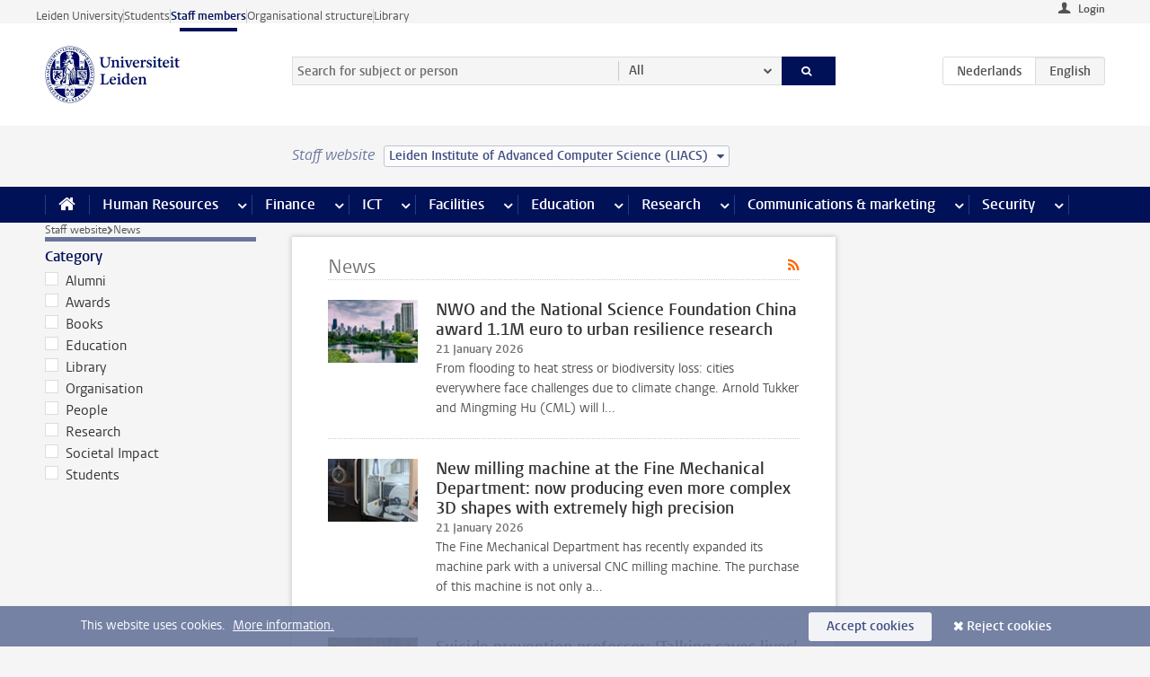

--- FILE ---
content_type: text/html;charset=UTF-8
request_url: https://www.staff.universiteitleiden.nl/news?cf=science&cd=leiden-institute-of-advanced-computer-science-liacs
body_size: 15895
content:



<!DOCTYPE html>
<html lang="en"  data-version="1.217.00" >
<head>









<!-- standard page html head -->

<meta charset="utf-8">
<meta name="viewport" content="width=device-width, initial-scale=1">
<meta http-equiv="X-UA-Compatible" content="IE=edge">


    <title>News - Leiden University</title>

        <link rel="canonical" href="https://www.staff.universiteitleiden.nl/news"/>


    <meta name="contentsource" content="hippocms" />

        <meta name="robots" content="noindex"/>

<meta name="application-name" content="search"
data-content-type="overview"
data-protected="false"
data-language="en"
data-last-modified-date="2026-01-22"
data-publication-date="2026-01-22"
data-website="staffmember-site"
/>
<!-- Favicon and CSS -->
<link rel='shortcut icon' href="/design-1.0/assets/icons/favicon.ico?cf=science&amp;cd=leiden-institute-of-advanced-computer-science-liacs"/>
<link rel="stylesheet" href="/design-1.0/css/ul2staff/screen.css?cf=science&amp;amp;cd=leiden-institute-of-advanced-computer-science-liacs?v=1.217.00"/>




<script>
  window.dataLayer = window.dataLayer || [];
  dataLayer.push ( {
    event: 'Custom dimensions', customDimensionData: {
      cookiesAccepted: 'false'
    },
    user: {
      internalTraffic: 'false',
    }
  });
</script>



    <!-- Global site tag (gtag.js) - Google Analytics -->
<script async src="https://www.googletagmanager.com/gtag/js?id=G-RZX9QQDBQS"></script>
<script>
  window.dataLayer = window.dataLayer || [];

  function gtag () {
    dataLayer.push(arguments);
  }

  gtag('js', new Date());
  gtag('config', 'G-RZX9QQDBQS');
</script>

    <!-- this line enables the loading of asynchronous components (together with the headContributions at the bottom) -->
    <!-- Header Scripts -->
</head>



<body class="intern staff overview" data-ajax-class='{"logged-in":"/ajaxloggedincheck?cf=science&amp;cd=leiden-institute-of-advanced-computer-science-liacs", "unlocked":"/ajaxlockcheck?cf=science&amp;cd=leiden-institute-of-advanced-computer-science-liacs"}'>

<!-- To enable JS-based styles: -->
<script> document.body.className += ' js'; </script>
<div class="skiplinks">
    <a href="#content" class="skiplink">Skip to main content</a>
</div>




<div class="header-container">
<div class="top-nav-section">
<nav class="top-nav wrapper js_mobile-fit-menu-items" data-show-text="show all" data-hide-text="hide" data-items-text="menu items">
<ul id="sites-menu">
<li>
<a class=" track-event"
href="https://www.universiteitleiden.nl/en"
data-event-category="external-site"
data-event-label="Topmenu staffmember-site"
>Leiden University</a>
</li>
<li>
<a class=" track-event"
href="https://www.student.universiteitleiden.nl/en"
data-event-category="student-site"
data-event-label="Topmenu staffmember-site"
>Students</a>
</li>
<li>
<a class="active track-event"
href="/?cf=science&cd=leiden-institute-of-advanced-computer-science-liacs"
data-event-category="staffmember-site"
data-event-label="Topmenu staffmember-site"
>Staff members</a>
</li>
<li>
<a class=" track-event"
href="https://www.organisatiegids.universiteitleiden.nl/en"
data-event-category="org-site"
data-event-label="Topmenu staffmember-site"
>Organisational structure</a>
</li>
<li>
<a class=" track-event"
href="https://www.library.universiteitleiden.nl/"
data-event-category="library-site"
data-event-label="Topmenu staffmember-site"
>Library</a>
</li>
</ul>
</nav>
</div>    <header id="header-main" class="wrapper">



<div class="user">

        <form action="/news?_hn:type=action&amp;_hn:ref=r54_r3_r1&amp;cf=science&amp;cd=leiden-institute-of-advanced-computer-science-liacs" id="login" method="post">
            <input type="hidden" name="action" value="login">
            <fieldset>
                <button type="submit" class="track-event" data-event-category="login"
                        data-event-action="click">Login</button>
            </fieldset>
        </form>
</div>
        <h1 class="logo">
            <a href="/?cf=science&amp;cd=leiden-institute-of-advanced-computer-science-liacs">
                <img width="151" height="64" src="/design-1.0/assets/images/zegel.png?cf=science&amp;cd=leiden-institute-of-advanced-computer-science-liacs" alt="Universiteit Leiden"/>
            </a>
        </h1>
<!-- Standard page searchbox -->
<form id="search" method="get" action="searchresults-main">
<input type="hidden" name="website" value="staffmember-site"/>
<fieldset>
<legend>Search for subject or person and select category</legend>
<label for="search-field">Searchterm</label>
<input id="search-field" type="search" name="q" data-suggest="https://www.staff.universiteitleiden.nl/async/searchsuggestions?cf=science&amp;cd=leiden-institute-of-advanced-computer-science-liacs"
data-wait="100" data-threshold="3"
value="" placeholder="Search for subject or person"/>
<ul class="options">
<li>
<a href="/search?cf=science&amp;cd=leiden-institute-of-advanced-computer-science-liacs" data-hidden='' data-hint="Search for subject or person">
All </a>
</li>
<li>
<a href="/search?cf=science&amp;cd=leiden-institute-of-advanced-computer-science-liacs" data-hidden='{"content-category":"staffmember"}' data-hint="Search for&nbsp;persons">
Persons
</a>
</li>
<li>
<a href="/search?cf=science&amp;cd=leiden-institute-of-advanced-computer-science-liacs" data-hidden='{"content-category":"announcement"}' data-hint="Search for&nbsp;announcements">
Announcements
</a>
</li>
<li>
<a href="/search?cf=science&amp;cd=leiden-institute-of-advanced-computer-science-liacs" data-hidden='{"content-category":"news"}' data-hint="Search for&nbsp;news">
News
</a>
</li>
<li>
<a href="/search?cf=science&amp;cd=leiden-institute-of-advanced-computer-science-liacs" data-hidden='{"content-category":"event"}' data-hint="Search for&nbsp;events">
Events
</a>
</li>
<li>
<a href="/search?cf=science&amp;cd=leiden-institute-of-advanced-computer-science-liacs" data-hidden='{"content-category":"researchfunding"}' data-hint="Search for&nbsp;research funding">
Research funding
</a>
</li>
<li>
<a href="/search?cf=science&amp;cd=leiden-institute-of-advanced-computer-science-liacs" data-hidden='{"content-category":"location"}' data-hint="Search for&nbsp;locations">
Locations
</a>
</li>
<li>
<a href="/search?cf=science&amp;cd=leiden-institute-of-advanced-computer-science-liacs" data-hidden='{"content-category":"course"}' data-hint="Search for&nbsp;courses">
Courses
</a>
</li>
<li>
<a href="/search?cf=science&amp;cd=leiden-institute-of-advanced-computer-science-liacs" data-hidden='{"content-category":"vacancy"}' data-hint="Search for&nbsp;vacancies">
Vacancies
</a>
</li>
<li>
<a href="/search?cf=science&amp;cd=leiden-institute-of-advanced-computer-science-liacs" data-hidden='{"content-category":"general"}' data-hint="Search for&nbsp;subject">
Subject
</a>
</li>
<li>
<a href="/search?cf=science&amp;cd=leiden-institute-of-advanced-computer-science-liacs" data-hidden='{"keywords":"true"}' data-hint="Search for&nbsp;keywords">
Keywords
</a>
</li>
</ul>
<button class="submit" type="submit">
<span>Search</span>
</button>
</fieldset>
</form><div class="language-btn-group">
<a href="https://www.medewerkers.universiteitleiden.nl/nieuws?cf=science&amp;cd=leiden-institute-of-advanced-computer-science-liacs" class="btn">
<abbr title="Nederlands">nl</abbr>
</a>
<span class="btn active">
<abbr title="English">en</abbr>
</span>
</div>    </header>
</div>

<div>



<div class="mega-menu">





<div class="context-picker">
    <div class="wrapper">
        <div class="context-picker__items">
            <span class="context-picker__site-name">Staff website</span>
            <a href="#filter">
                <span>
                        Leiden Institute of Advanced Computer Science (LIACS)
                </span>
            </a>
        </div>
    </div>
</div>

    <nav aria-label="mega menu" id="mega-menu" class="main-nav mega-menu js-disclosure-nav allow-hover-expanding" data-hamburger-destination="mega-menu"
         data-nav-label="Menu">
        <ul class="main-nav__list wrapper">
            <li class="main-nav__item" data-menu-style="mega-menu">
                <a class="home js-disclosure-nav__main-link" href="/?cf=science&amp;cd=leiden-institute-of-advanced-computer-science-liacs"><span>Home</span></a>
            </li>



        <li class="main-nav__item" data-menu-style="mega-menu">


            <a href="/human-resources?cf=science&amp;cd=leiden-institute-of-advanced-computer-science-liacs" class="js-disclosure-nav__main-link">Human Resources</a>

            <button
                    class="more-menu-items"
                    type="button"
                    aria-expanded
                    aria-haspopup="menu"
                    aria-controls="human-resources-pages"
            >
                <span class="visually-hidden">more Human Resources pages</span>
            </button>



            <ul class="mega-menu__list mega-menu__list--left mega-menu__list--three-column" id="human-resources-pages">
                    <li class="mega-menu__item">


            <a href="/human-resources/conditions-of-employment-salary-and-allowance?cf=science&amp;cd=leiden-institute-of-advanced-computer-science-liacs" >Terms of employment</a>

                        <ul>
                                <li class="mega-menu__item mega-menu__item--lvl2">


            <a href="/human-resources/conditions-of-employment-salary-and-allowance/salary?cf=science&amp;cd=leiden-institute-of-advanced-computer-science-liacs" >Salary</a>

                                </li>
                                <li class="mega-menu__item mega-menu__item--lvl2">


            <a href="/human-resources/conditions-of-employment-salary-and-allowance/working-hours/working-hours?cf=science&amp;cd=leiden-institute-of-advanced-computer-science-liacs" >Working hours</a>

                                </li>
                                <li class="mega-menu__item mega-menu__item--lvl2">


            <a href="/human-resources/conditions-of-employment-salary-and-allowance/business-travel?cf=science&amp;cd=leiden-institute-of-advanced-computer-science-liacs" >Business travel</a>

                                </li>
                                <li class="mega-menu__item mega-menu__item--lvl2">


            <a href="/human-resources/conditions-of-employment-salary-and-allowance/allowances-and-expense-claims?cf=science&amp;cd=leiden-institute-of-advanced-computer-science-liacs" >Allowances</a>

                                </li>
                                <li class="mega-menu__item mega-menu__item--lvl2">


            <a href="/human-resources/conditions-of-employment-salary-and-allowance/collective-labour-agreement-and-regulations/collective-labour-agreement-cao?cf=science&amp;cd=leiden-institute-of-advanced-computer-science-liacs" >CAO and regulations</a>

                                </li>
                                <li class="mega-menu__item mega-menu__item--lvl2">


            <a href="/human-resources/conditions-of-employment-salary-and-allowance/terms-of-employment-individual-choices-model/terms-of-employment-individual-choices-model?cf=science&amp;cd=leiden-institute-of-advanced-computer-science-liacs" >Individual Choices Model</a>

                                </li>
                                <li class="mega-menu__item mega-menu__item--lvl2">


            <a href="/human-resources/conditions-of-employment-salary-and-allowance/leave/annual-leave?cf=science&amp;cd=leiden-institute-of-advanced-computer-science-liacs" >Leave</a>

                                </li>
                        </ul>
                    </li>
                    <li class="mega-menu__item">


            <a href="/human-resources/new-staff?cf=science&amp;cd=leiden-institute-of-advanced-computer-science-liacs" >New staff</a>

                        <ul>
                                <li class="mega-menu__item mega-menu__item--lvl2">


            <a href="/human-resources/new-staff/terms-of-employment-in-short/overview-terms-of-employment?cf=science&amp;cd=leiden-institute-of-advanced-computer-science-liacs" >Terms of employment in short</a>

                                </li>
                                <li class="mega-menu__item mega-menu__item--lvl2">


            <a href="/human-resources/new-staff/registration-and-contract?cf=science&amp;cd=leiden-institute-of-advanced-computer-science-liacs" >Registration and contract</a>

                                </li>
                                <li class="mega-menu__item mega-menu__item--lvl2">


            <a href="/human-resources/new-staff/practical-issues/introduction-day-new-staffmembers?cf=science&amp;cd=leiden-institute-of-advanced-computer-science-liacs" >Practical issues</a>

                                </li>
                                <li class="mega-menu__item mega-menu__item--lvl2">


            <a href="/human-resources/international-staff/service-centre-international-staff/service-centre-international-staff?cf=science&amp;cd=leiden-institute-of-advanced-computer-science-liacs" >International staff</a>

                                </li>
                        </ul>
                    </li>
                    <li class="mega-menu__item">


            <a href="/human-resources/health?cf=science&amp;cd=leiden-institute-of-advanced-computer-science-liacs" >Health</a>

                        <ul>
                                <li class="mega-menu__item mega-menu__item--lvl2">


            <a href="/human-resources/health/university-doctor?cf=science&amp;cd=leiden-institute-of-advanced-computer-science-liacs" >University doctor</a>

                                </li>
                                <li class="mega-menu__item mega-menu__item--lvl2">


            <a href="/human-resources/health/illness?cf=science&amp;cd=leiden-institute-of-advanced-computer-science-liacs" >Illness</a>

                                </li>
                                <li class="mega-menu__item mega-menu__item--lvl2">


            <a href="/human-resources/health/pregnancy?cf=science&amp;cd=leiden-institute-of-advanced-computer-science-liacs" >Pregnancy</a>

                                </li>
                                <li class="mega-menu__item mega-menu__item--lvl2">


            <a href="/human-resources/health/working-with-a-functional-limitation?cf=science&amp;cd=leiden-institute-of-advanced-computer-science-liacs" >Working with a functional limitation</a>

                                </li>
                                <li class="mega-menu__item mega-menu__item--lvl2">


            <a href="/human-resources/health/mental-fitness?cf=science&amp;cd=leiden-institute-of-advanced-computer-science-liacs" >Mental fitness</a>

                                </li>
                                <li class="mega-menu__item mega-menu__item--lvl2">


            <a href="/human-resources/health/work-pressure?cf=science&amp;cd=leiden-institute-of-advanced-computer-science-liacs" >Work pressure</a>

                                </li>
                                <li class="mega-menu__item mega-menu__item--lvl2">


            <a href="/human-resources/health/leiden-healthy-university?cf=science&amp;cd=leiden-institute-of-advanced-computer-science-liacs" >Leiden Healthy University</a>

                                </li>
                        </ul>
                    </li>
                    <li class="mega-menu__item">


            <a href="/human-resources/help-support-and-complains?cf=science&amp;cd=leiden-institute-of-advanced-computer-science-liacs" >Help, support and complains</a>

                        <ul>
                                <li class="mega-menu__item mega-menu__item--lvl2">


            <a href="/human-resources/help-support-and-complains/contact/pssc-service-point?cf=science&amp;cd=leiden-institute-of-advanced-computer-science-liacs" >Contact</a>

                                </li>
                                <li class="mega-menu__item mega-menu__item--lvl2">


            <a href="/human-resources/help-support-and-complains/self-service/self-service?cf=science&amp;cd=leiden-institute-of-advanced-computer-science-liacs" >Self Service</a>

                                </li>
                                <li class="mega-menu__item mega-menu__item--lvl2">


            <a href="/human-resources/help-support-and-complains/bas-insite?cf=science&amp;cd=leiden-institute-of-advanced-computer-science-liacs" >BAS InSite</a>

                                </li>
                                <li class="mega-menu__item mega-menu__item--lvl2">


            <a href="/human-resources/social-safety?cf=science&amp;cd=leiden-institute-of-advanced-computer-science-liacs" >Confidential counsellors and complaints committees</a>

                                </li>
                                <li class="mega-menu__item mega-menu__item--lvl2">


            <a href="/human-resources/help-support-and-complains/contact/pssc-service-point?cf=science&amp;cd=leiden-institute-of-advanced-computer-science-liacs" >Service Point Personnel</a>

                                </li>
                        </ul>
                    </li>
                    <li class="mega-menu__item">


            <a href="/human-resources/international-staff?cf=science&amp;cd=leiden-institute-of-advanced-computer-science-liacs" >International staff</a>

                        <ul>
                                <li class="mega-menu__item mega-menu__item--lvl2">


            <a href="/human-resources/international-staff/service-centre-international-staff/service-centre-international-staff?cf=science&amp;cd=leiden-institute-of-advanced-computer-science-liacs" >Service Centre International Staff</a>

                                </li>
                                <li class="mega-menu__item mega-menu__item--lvl2">


            <a href="/human-resources/international-staff/immigration-and-formalities/immigration-and-formalities?cf=science&amp;cd=leiden-institute-of-advanced-computer-science-liacs" >Immigration and formalities</a>

                                </li>
                                <li class="mega-menu__item mega-menu__item--lvl2">


            <a href="/human-resources/international-staff/housing/university-accommodation?cf=science&amp;cd=leiden-institute-of-advanced-computer-science-liacs" >Housing</a>

                                </li>
                                <li class="mega-menu__item mega-menu__item--lvl2">


            <a href="/human-resources/international-staff/social-life-and-settling-in/social-life-and-settling-in?cf=science&amp;cd=leiden-institute-of-advanced-computer-science-liacs" >Social life and settling in</a>

                                </li>
                                <li class="mega-menu__item mega-menu__item--lvl2">


            <a href="/human-resources/international-staff/taxes-and-social-security/taxes-and-social-security?cf=science&amp;cd=leiden-institute-of-advanced-computer-science-liacs" >Taxes and social security</a>

                                </li>
                                <li class="mega-menu__item mega-menu__item--lvl2">


            <a href="/human-resources/international-staff/insurances/health-insurance?cf=science&amp;cd=leiden-institute-of-advanced-computer-science-liacs" >Insurances</a>

                                </li>
                                <li class="mega-menu__item mega-menu__item--lvl2">


            <a href="/human-resources/international-staff/getting-around/getting-around?cf=science&amp;cd=leiden-institute-of-advanced-computer-science-liacs" >Getting around</a>

                                </li>
                                <li class="mega-menu__item mega-menu__item--lvl2">


            <a href="/human-resources/international-staff/frequently-asked-questions/frequently-asked-questions?cf=science&amp;cd=leiden-institute-of-advanced-computer-science-liacs" >Frequently asked questions</a>

                                </li>
                        </ul>
                    </li>
                    <li class="mega-menu__item">


            <a href="/human-resources/learning-and-development?cf=science&amp;cd=leiden-institute-of-advanced-computer-science-liacs" >Learning and development</a>

                        <ul>
                                <li class="mega-menu__item mega-menu__item--lvl2">


            <a href="/human-resources/learning-and-development/training?cf=science&amp;cd=leiden-institute-of-advanced-computer-science-liacs" >Training</a>

                                </li>
                                <li class="mega-menu__item mega-menu__item--lvl2">


            <a href="/human-resources/learning-and-development/coaching?cf=science&amp;cd=leiden-institute-of-advanced-computer-science-liacs" >Coaching</a>

                                </li>
                                <li class="mega-menu__item mega-menu__item--lvl2">


            <a href="/human-resources/learning-and-development/career-guidance-and-mobility?cf=science&amp;cd=leiden-institute-of-advanced-computer-science-liacs" >Career guidance and mobility</a>

                                </li>
                                <li class="mega-menu__item mega-menu__item--lvl2">


            <a href="/human-resources/learning-and-development/teacher-professionalisation?cf=science&amp;cd=leiden-institute-of-advanced-computer-science-liacs" >Teacher development</a>

                                </li>
                                <li class="mega-menu__item mega-menu__item--lvl2">


            <a href="/human-resources/learning-and-development/phd-candidates-and-postdocs/phd-candidates?cf=science&amp;cd=leiden-institute-of-advanced-computer-science-liacs" >PhD candidates and postdocs</a>

                                </li>
                        </ul>
                    </li>
                    <li class="mega-menu__item">


            <a href="/human-resources/hr-policy-and-code-of-conduct?cf=science&amp;cd=leiden-institute-of-advanced-computer-science-liacs" >HR policy</a>

                        <ul>
                                <li class="mega-menu__item mega-menu__item--lvl2">


            <a href="/human-resources/hr-policy-and-code-of-conduct/code-of-conduct/code-of-conduct-integrity?cf=science&amp;cd=leiden-institute-of-advanced-computer-science-liacs" >Code of conduct</a>

                                </li>
                                <li class="mega-menu__item mega-menu__item--lvl2">


            <a href="/human-resources/hr-policy-and-code-of-conduct/hr-policy/university-hr-policy?cf=science&amp;cd=leiden-institute-of-advanced-computer-science-liacs" >HR policy</a>

                                </li>
                                <li class="mega-menu__item mega-menu__item--lvl2">


            <a href="/human-resources/hr-policy-and-code-of-conduct/hiring-and-recruiting?cf=science&amp;cd=leiden-institute-of-advanced-computer-science-liacs" >Recruitment and selection</a>

                                </li>
                                <li class="mega-menu__item mega-menu__item--lvl2">


            <a href="/human-resources/hr-policy-and-code-of-conduct/diversity-and-inclusiveness/working-in-a-diverse-environment?cf=science&amp;cd=leiden-institute-of-advanced-computer-science-liacs" >Diversity and inclusiveness</a>

                                </li>
                                <li class="mega-menu__item mega-menu__item--lvl2">


            <a href="/human-resources/grow?cf=science&amp;cd=leiden-institute-of-advanced-computer-science-liacs" >GROW</a>

                                </li>
                                <li class="mega-menu__item mega-menu__item--lvl2">


            <a href="/human-resources/pd-interviews/continuing-education-rules-and-regulations?cf=science&amp;cd=leiden-institute-of-advanced-computer-science-liacs" >Continuing education rules and regulations</a>

                                </li>
                                <li class="mega-menu__item mega-menu__item--lvl2">


            <a href="https://www.universiteitleiden.nl/en/dossiers/leadership" >Leadership</a>

                                </li>
                        </ul>
                    </li>
                    <li class="mega-menu__item">


            <a href="/human-resources/social-safety?cf=science&amp;cd=leiden-institute-of-advanced-computer-science-liacs" >Social safety</a>

                        <ul>
                                <li class="mega-menu__item mega-menu__item--lvl2">


            <a href="/human-resources/social-safety/confidential-counsellors-overview/confidential-counsellors?cf=science&amp;cd=leiden-institute-of-advanced-computer-science-liacs" >Confidential counsellors</a>

                                </li>
                                <li class="mega-menu__item mega-menu__item--lvl2">


            <a href="/human-resources/social-safety/staff-ombuds-officer?cf=science&amp;cd=leiden-institute-of-advanced-computer-science-liacs" >Staff ombuds officer</a>

                                </li>
                                <li class="mega-menu__item mega-menu__item--lvl2">


            <a href="/human-resources/social-safety/complaints-committees-overview?cf=science&amp;cd=leiden-institute-of-advanced-computer-science-liacs" >Complaints committees</a>

                                </li>
                        </ul>
                    </li>
                    <li class="mega-menu__item">


            <a href="/human-resources/social-security-and-insurances?cf=science&amp;cd=leiden-institute-of-advanced-computer-science-liacs" >Social security and insurances</a>

                        <ul>
                                <li class="mega-menu__item mega-menu__item--lvl2">


            <a href="/human-resources/social-security-and-insurances/collective-insurances/health-insurance?cf=science&amp;cd=leiden-institute-of-advanced-computer-science-liacs" >Collective insurances</a>

                                </li>
                                <li class="mega-menu__item mega-menu__item--lvl2">


            <a href="/human-resources/social-security-and-insurances/unfit-for-work/allowances-when-unfit-for-work?cf=science&amp;cd=leiden-institute-of-advanced-computer-science-liacs" >Unfit for work</a>

                                </li>
                                <li class="mega-menu__item mega-menu__item--lvl2">


            <a href="/human-resources/social-security-and-insurances/pension/pension-building-abp?cf=science&amp;cd=leiden-institute-of-advanced-computer-science-liacs" >Pension</a>

                                </li>
                                <li class="mega-menu__item mega-menu__item--lvl2">


            <a href="/human-resources/social-security-and-insurances/unemployment/unemployment-benefits?cf=science&amp;cd=leiden-institute-of-advanced-computer-science-liacs" >Unemployment</a>

                                </li>
                                <li class="mega-menu__item mega-menu__item--lvl2">


            <a href="/human-resources/social-security-and-insurances/new-job/new-job-or-end-of-contract?cf=science&amp;cd=leiden-institute-of-advanced-computer-science-liacs" >New job</a>

                                </li>
                        </ul>
                    </li>
            </ul>
        </li>
        <li class="main-nav__item" data-menu-style="mega-menu">


            <a href="/finance-and-procurement?cf=science&amp;cd=leiden-institute-of-advanced-computer-science-liacs" class="js-disclosure-nav__main-link">Finance</a>

            <button
                    class="more-menu-items"
                    type="button"
                    aria-expanded
                    aria-haspopup="menu"
                    aria-controls="finance-pages"
            >
                <span class="visually-hidden">more Finance pages</span>
            </button>



            <ul class="mega-menu__list mega-menu__list--left mega-menu__list--three-column" id="finance-pages">
                    <li class="mega-menu__item">


            <a href="/finance-and-procurement/compensations-and-declarations?cf=science&amp;cd=leiden-institute-of-advanced-computer-science-liacs" >Compensations and declarations</a>

                        <ul>
                                <li class="mega-menu__item mega-menu__item--lvl2">


            <a href="/human-resources/conditions-of-employment-salary-and-allowance/allowances-and-expense-claims/commuting-allowance?cf=science&amp;cd=leiden-institute-of-advanced-computer-science-liacs" >Commuting</a>

                                </li>
                                <li class="mega-menu__item mega-menu__item--lvl2">


            <a href="/human-resources/conditions-of-employment-salary-and-allowance/allowances-and-expense-claims/business-travel?cf=science&amp;cd=leiden-institute-of-advanced-computer-science-liacs" >Business travel</a>

                                </li>
                                <li class="mega-menu__item mega-menu__item--lvl2">


            <a href="/human-resources/conditions-of-employment-salary-and-allowance/allowances-and-expense-claims/relocation-expenses?cf=science&amp;cd=leiden-institute-of-advanced-computer-science-liacs" >Relocating</a>

                                </li>
                                <li class="mega-menu__item mega-menu__item--lvl2">


            <a href="/human-resources/conditions-of-employment-salary-and-allowance/allowances-and-expense-claims?cf=science&amp;cd=leiden-institute-of-advanced-computer-science-liacs" >Expense claims</a>

                                </li>
                                <li class="mega-menu__item mega-menu__item--lvl2">


            <a href="/human-resources/conditions-of-employment-salary-and-allowance/allowances-and-expense-claims/other-allowances?cf=science&amp;cd=leiden-institute-of-advanced-computer-science-liacs" >Other allowances</a>

                                </li>
                        </ul>
                    </li>
                    <li class="mega-menu__item">


            <a href="/finance-and-procurement/financial-services?cf=science&amp;cd=leiden-institute-of-advanced-computer-science-liacs" >Financial services</a>

                        <ul>
                                <li class="mega-menu__item mega-menu__item--lvl2">


            <a href="/protected/finance-and-procurement/financial-services/invoice-payments?cf=science&amp;cd=leiden-institute-of-advanced-computer-science-liacs" >Invoice payments</a>

                                </li>
                                <li class="mega-menu__item mega-menu__item--lvl2">


            <a href="/protected/finance-and-procurement/financial-services/sales-invoices-and-credit-notes?cf=science&amp;cd=leiden-institute-of-advanced-computer-science-liacs" >Sales invoices, credit notes and receiving payments</a>

                                </li>
                                <li class="mega-menu__item mega-menu__item--lvl2">


            <a href="/protected/finance-and-procurement/financial-services/payments-without-an-invoice-by-bank-transfer-vvv-gift-card-or-cash-taxable-remuneration-ib47?cf=science&amp;cd=leiden-institute-of-advanced-computer-science-liacs" >Payments without an invoice</a>

                                </li>
                                <li class="mega-menu__item mega-menu__item--lvl2">


            <a href="/finance-and-procurement/financial-services/payments-to-research-participants?cf=science&amp;cd=leiden-institute-of-advanced-computer-science-liacs" >Payments to research participants</a>

                                </li>
                                <li class="mega-menu__item mega-menu__item--lvl2">


            <a href="https://www.staff.universiteitleiden.nl/protected/finance-and-procurement/financial-services/conferences-and-seminars/conferences-and-seminars" >Conferences and seminars</a>

                                </li>
                        </ul>
                    </li>
                    <li class="mega-menu__item">


            <a href="/finance-and-procurement/procurement-purchasing-and-ordering?cf=science&amp;cd=leiden-institute-of-advanced-computer-science-liacs" >Procurement, purchasing and ordering</a>

                        <ul>
                                <li class="mega-menu__item mega-menu__item--lvl2">


            <a href="/protected/finance-and-procurement/procurement-purchasing-and-ordering/framework-contracts/blanket-order?cf=science&amp;cd=leiden-institute-of-advanced-computer-science-liacs" >Framework contracts</a>

                                </li>
                                <li class="mega-menu__item mega-menu__item--lvl2">


            <a href="https://www.staff.universiteitleiden.nl/protected/finance-and-procurement/procurement-purchasing-and-ordering/procurement-procedures/procurement-procedures" >Procurement procedures</a>

                                </li>
                                <li class="mega-menu__item mega-menu__item--lvl2">


            <a href="/finance-and-procurement/procurement-purchasing-and-ordering/service-portal?cf=science&amp;cd=leiden-institute-of-advanced-computer-science-liacs" >Service portal</a>

                                </li>
                                <li class="mega-menu__item mega-menu__item--lvl2">


            <a href="https://www.staff.universiteitleiden.nl/protected/finance-and-procurement/procurement-purchasing-and-ordering/research-equipment/research-equipment" >Research equipment</a>

                                </li>
                                <li class="mega-menu__item mega-menu__item--lvl2">


            <a href="https://www.staff.universiteitleiden.nl/protected/finance-and-procurement/procurement-purchasing-and-ordering/real-estate/real-estate" >Real estate</a>

                                </li>
                        </ul>
                    </li>
                    <li class="mega-menu__item">


            <a href="/finance-and-procurement/financial-policy?cf=science&amp;cd=leiden-institute-of-advanced-computer-science-liacs" >Financial policy</a>

                        <ul>
                                <li class="mega-menu__item mega-menu__item--lvl2">


            <a href="/finance-and-procurement/financial-policy/university-finances/central-government-grant-and-funding?cf=science&amp;cd=leiden-institute-of-advanced-computer-science-liacs" >University finances</a>

                                </li>
                                <li class="mega-menu__item mega-menu__item--lvl2">


            <a href="/finance-and-procurement/financial-policy/financial-planning-and-control-cycles/annual-plan?cf=science&amp;cd=leiden-institute-of-advanced-computer-science-liacs" >Financial planning and control cycles</a>

                                </li>
                                <li class="mega-menu__item mega-menu__item--lvl2">


            <a href="/protected/finance-and-procurement/financial-policy/regulations-and-guidelines/finance-guide?cf=science&amp;cd=leiden-institute-of-advanced-computer-science-liacs" >Regulations and guidelines</a>

                                </li>
                                <li class="mega-menu__item mega-menu__item--lvl2">


            <a href="/finance-and-procurement/financial-policy/audits/audit?cf=science&amp;cd=leiden-institute-of-advanced-computer-science-liacs" >Audit</a>

                                </li>
                        </ul>
                    </li>
                    <li class="mega-menu__item">


            <a href="/finance-and-procurement/projects-relating-to-second-and-third-income-streams?cf=science&amp;cd=leiden-institute-of-advanced-computer-science-liacs" >Projects relating to second and third income streams</a>

                        <ul>
                                <li class="mega-menu__item mega-menu__item--lvl2">


            <a href="https://www.staff.universiteitleiden.nl/protected/finance-and-procurement/projects-relating-to-second-and-third-income-streams/working-for-third-parties/working-for-third-parties" >Working for third parties</a>

                                </li>
                                <li class="mega-menu__item mega-menu__item--lvl2">


            <a href="/protected/finance-and-procurement/projects-relating-to-second-and-third-income-streams/financial-project-management/project-management?cf=science&amp;cd=leiden-institute-of-advanced-computer-science-liacs" >Financial project management</a>

                                </li>
                        </ul>
                    </li>
                    <li class="mega-menu__item">


            <a href="/finance-and-procurement/help-and-support?cf=science&amp;cd=leiden-institute-of-advanced-computer-science-liacs" >Help and Support</a>

                        <ul>
                                <li class="mega-menu__item mega-menu__item--lvl2">


            <a href="/finance-and-procurement/help-and-support/department-financial-economic-affairs/department-financial-economic-affairs?cf=science&amp;cd=leiden-institute-of-advanced-computer-science-liacs" >Department Financial Economic Affairs</a>

                                </li>
                                <li class="mega-menu__item mega-menu__item--lvl2">


            <a href="https://www.staff.universiteitleiden.nl/protected/finance-and-procurement/help-and-support/fssc-service-point/fssc-service-point" >Service Point Finance</a>

                                </li>
                                <li class="mega-menu__item mega-menu__item--lvl2">


            <a href="/protected/finance-and-procurement/help-and-support/controllers/controllers-faculties-and-expertise-centra?cf=science&amp;cd=leiden-institute-of-advanced-computer-science-liacs" >Controllers</a>

                                </li>
                                <li class="mega-menu__item mega-menu__item--lvl2">


            <a href="/finance-and-procurement/help-and-support/university-procurement/university-procurement?cf=science&amp;cd=leiden-institute-of-advanced-computer-science-liacs" >University Procurement</a>

                                </li>
                                <li class="mega-menu__item mega-menu__item--lvl2">


            <a href="/finance-and-procurement/help-and-support/audit-department?cf=science&amp;cd=leiden-institute-of-advanced-computer-science-liacs" >Audit department</a>

                                </li>
                        </ul>
                    </li>
            </ul>
        </li>
        <li class="main-nav__item" data-menu-style="mega-menu">


            <a href="/ict?cf=science&amp;cd=leiden-institute-of-advanced-computer-science-liacs" class="js-disclosure-nav__main-link">ICT</a>

            <button
                    class="more-menu-items"
                    type="button"
                    aria-expanded
                    aria-haspopup="menu"
                    aria-controls="ict-pages"
            >
                <span class="visually-hidden">more ICT pages</span>
            </button>



            <ul class="mega-menu__list mega-menu__list--left mega-menu__list--three-column" id="ict-pages">
                    <li class="mega-menu__item">


            <a href="/ict/e-mail?cf=science&amp;cd=leiden-institute-of-advanced-computer-science-liacs" >E-mail</a>

                        <ul>
                                <li class="mega-menu__item mega-menu__item--lvl2">


            <a href="/ict/e-mail/synchronising-mail-and-calendar?cf=science&amp;cd=leiden-institute-of-advanced-computer-science-liacs" >Synchronising mail and calendar</a>

                                </li>
                        </ul>
                    </li>
                    <li class="mega-menu__item">


            <a href="/ict/ict-workplace?cf=science&amp;cd=leiden-institute-of-advanced-computer-science-liacs" >ICT workplace</a>

                        <ul>
                                <li class="mega-menu__item mega-menu__item--lvl2">


            <a href="/ict/ict-workplace/hardware/desktops-and-laptops?cf=science&amp;cd=leiden-institute-of-advanced-computer-science-liacs" >Hardware</a>

                                </li>
                                <li class="mega-menu__item mega-menu__item--lvl2">


            <a href="/ict/ict-workplace/printing-and-copying/printing-and-copying?cf=science&amp;cd=leiden-institute-of-advanced-computer-science-liacs" >Printing and copying</a>

                                </li>
                                <li class="mega-menu__item mega-menu__item--lvl2">


            <a href="/ict/ict-workplace/software-and-collaboration-tools?cf=science&amp;cd=leiden-institute-of-advanced-computer-science-liacs" >Software and online tools</a>

                                </li>
                                <li class="mega-menu__item mega-menu__item--lvl2">


            <a href="/ict/ict-workplace/telephones?cf=science&amp;cd=leiden-institute-of-advanced-computer-science-liacs" >Telephones</a>

                                </li>
                                <li class="mega-menu__item mega-menu__item--lvl2">


            <a href="/ict/ict-workplace/wifi/wifi-and-eduroam?cf=science&amp;cd=leiden-institute-of-advanced-computer-science-liacs" >Wifi</a>

                                </li>
                        </ul>
                    </li>
                    <li class="mega-menu__item">


            <a href="/ict/ulcn-account?cf=science&amp;cd=leiden-institute-of-advanced-computer-science-liacs" >ULCN-account</a>

                        <ul>
                                <li class="mega-menu__item mega-menu__item--lvl2">


            <a href="/ict/ulcn-account/forgotten-your-password?cf=science&amp;cd=leiden-institute-of-advanced-computer-science-liacs" >Forgotten your password</a>

                                </li>
                                <li class="mega-menu__item mega-menu__item--lvl2">


            <a href="/ict/ulcn-account/requesting-account/username?cf=science&amp;cd=leiden-institute-of-advanced-computer-science-liacs" >Username</a>

                                </li>
                                <li class="mega-menu__item mega-menu__item--lvl2">


            <a href="/ict/ulcn-account/requesting-account/activation-and-management?cf=science&amp;cd=leiden-institute-of-advanced-computer-science-liacs" >Activating and managing your account</a>

                                </li>
                                <li class="mega-menu__item mega-menu__item--lvl2">


            <a href="/ict/ulcn-account/additional-authentication?cf=science&amp;cd=leiden-institute-of-advanced-computer-science-liacs" >Additional authentication</a>

                                </li>
                                <li class="mega-menu__item mega-menu__item--lvl2">


            <a href="/ict/ulcn-account/guest-or-external-account?cf=science&amp;cd=leiden-institute-of-advanced-computer-science-liacs" >Applying for a guest/external account</a>

                                </li>
                        </ul>
                    </li>
                    <li class="mega-menu__item">


            <a href="/ict/working-from-home?cf=science&amp;cd=leiden-institute-of-advanced-computer-science-liacs" >Working from home</a>

                        <ul>
                                <li class="mega-menu__item mega-menu__item--lvl2">


            <a href="/ict/working-from-home/office-365-and-onedrive?cf=science&amp;cd=leiden-institute-of-advanced-computer-science-liacs" >Microsoft 365 and OneDrive</a>

                                </li>
                                <li class="mega-menu__item mega-menu__item--lvl2">


            <a href="/ict/working-from-home/microsoft-teams?cf=science&amp;cd=leiden-institute-of-advanced-computer-science-liacs" >Microsoft Teams</a>

                                </li>
                                <li class="mega-menu__item mega-menu__item--lvl2">


            <a href="/ict/working-from-home/remote-workplace?cf=science&amp;cd=leiden-institute-of-advanced-computer-science-liacs" >Remote workspace</a>

                                </li>
                                <li class="mega-menu__item mega-menu__item--lvl2">


            <a href="/ict/working-from-home/secure-online-workspace-from-home?cf=science&amp;cd=leiden-institute-of-advanced-computer-science-liacs" >Secure online workspace from home</a>

                                </li>
                        </ul>
                    </li>
                    <li class="mega-menu__item">


            <a href="/ict/help-and-support?cf=science&amp;cd=leiden-institute-of-advanced-computer-science-liacs" >Help and support</a>

                        <ul>
                                <li class="mega-menu__item mega-menu__item--lvl2">


            <a href="/ict/help-and-support/application-forms/application-forms?cf=science&amp;cd=leiden-institute-of-advanced-computer-science-liacs" >Application forms</a>

                                </li>
                                <li class="mega-menu__item mega-menu__item--lvl2">


            <a href="/ict/help-and-support/manuals?cf=science&amp;cd=leiden-institute-of-advanced-computer-science-liacs" >Manuals</a>

                                </li>
                                <li class="mega-menu__item mega-menu__item--lvl2">


            <a href="/ict/help-and-support/helpdesks-and-contact/helpdesk-issc?cf=science&amp;cd=leiden-institute-of-advanced-computer-science-liacs" >Helpdesks and contact</a>

                                </li>
                                <li class="mega-menu__item mega-menu__item--lvl2">


            <a href="/ict/help-and-support/maintenance-and-incidents/maintainance?cf=science&amp;cd=leiden-institute-of-advanced-computer-science-liacs" >Maintenance and incidents</a>

                                </li>
                        </ul>
                    </li>
                    <li class="mega-menu__item">


            <a href="/ict/it-and-research?cf=science&amp;cd=leiden-institute-of-advanced-computer-science-liacs" >IT and research</a>

                        <ul>
                                <li class="mega-menu__item mega-menu__item--lvl2">


            <a href="/ict/it-and-research/research-data/data-management?cf=science&amp;cd=leiden-institute-of-advanced-computer-science-liacs" >Research data</a>

                                </li>
                        </ul>
                    </li>
                    <li class="mega-menu__item">


            <a href="/education/it-and-education?cf=science&amp;cd=leiden-institute-of-advanced-computer-science-liacs" >IT and education > go to Education</a>

                        <ul>
                        </ul>
                    </li>
            </ul>
        </li>
        <li class="main-nav__item" data-menu-style="mega-menu">


            <a href="/buildings-and-facilities?cf=science&amp;cd=leiden-institute-of-advanced-computer-science-liacs" class="js-disclosure-nav__main-link">Facilities</a>

            <button
                    class="more-menu-items"
                    type="button"
                    aria-expanded
                    aria-haspopup="menu"
                    aria-controls="facilities-pages"
            >
                <span class="visually-hidden">more Facilities pages</span>
            </button>



            <ul class="mega-menu__list mega-menu__list--left mega-menu__list--three-column" id="facilities-pages">
                    <li class="mega-menu__item">


            <a href="/buildings-and-facilities/workplace/workplace-in-the-office?cf=science&amp;cd=leiden-institute-of-advanced-computer-science-liacs" >Workplace</a>

                        <ul>
                                <li class="mega-menu__item mega-menu__item--lvl2">


            <a href="/buildings-and-facilities/workplace/workplace-in-the-office?cf=science&amp;cd=leiden-institute-of-advanced-computer-science-liacs" >Workplace in the office</a>

                                </li>
                                <li class="mega-menu__item mega-menu__item--lvl2">


            <a href="/buildings-and-facilities/workplace/reserving-workstations?cf=science&amp;cd=leiden-institute-of-advanced-computer-science-liacs" >Reserving workstations</a>

                                </li>
                                <li class="mega-menu__item mega-menu__item--lvl2">


            <a href="/buildings-and-facilities/workplace/requesting-facilities-for-working-from-home?cf=science&amp;cd=leiden-institute-of-advanced-computer-science-liacs" >Requesting facilities for working from home</a>

                                </li>
                                <li class="mega-menu__item mega-menu__item--lvl2">


            <a href="/buildings-and-facilities/workplace/laboratories/working-in-a-lab?cf=science&amp;cd=leiden-institute-of-advanced-computer-science-liacs" >Laboratories</a>

                                </li>
                                <li class="mega-menu__item mega-menu__item--lvl2">


            <a href="/buildings-and-facilities/workplace/environmental-awareness-at-work?cf=science&amp;cd=leiden-institute-of-advanced-computer-science-liacs" >Environmental awareness at work</a>

                                </li>
                        </ul>
                    </li>
                    <li class="mega-menu__item">


            <a href="/buildings-and-facilities/facilities?cf=science&amp;cd=leiden-institute-of-advanced-computer-science-liacs" >Facilities</a>

                        <ul>
                                <li class="mega-menu__item mega-menu__item--lvl2">


            <a href="/buildings-and-facilities/facilities/lu-card?cf=science&amp;cd=leiden-institute-of-advanced-computer-science-liacs" >LU-Card</a>

                                </li>
                                <li class="mega-menu__item mega-menu__item--lvl2">


            <a href="/buildings-and-facilities/facilities/parking/parking?cf=science&amp;cd=leiden-institute-of-advanced-computer-science-liacs" >Parking</a>

                                </li>
                                <li class="mega-menu__item mega-menu__item--lvl2">


            <a href="/buildings-and-facilities/facilities/bicycles/bicycles?cf=science&amp;cd=leiden-institute-of-advanced-computer-science-liacs" >Bicycles</a>

                                </li>
                                <li class="mega-menu__item mega-menu__item--lvl2">


            <a href="/buildings-and-facilities/facilities/printing-and-copying?cf=science&amp;cd=leiden-institute-of-advanced-computer-science-liacs" >Printing and copying</a>

                                </li>
                                <li class="mega-menu__item mega-menu__item--lvl2">


            <a href="/buildings-and-facilities/facilities/post-and-transport/post?cf=science&amp;cd=leiden-institute-of-advanced-computer-science-liacs" >Post and Transport</a>

                                </li>
                                <li class="mega-menu__item mega-menu__item--lvl2">


            <a href="/buildings-and-facilities/facilities/breastfeeding-and-quiet-rooms/lactation-rooms?cf=science&amp;cd=leiden-institute-of-advanced-computer-science-liacs" >Breastfeeding and quiet rooms</a>

                                </li>
                        </ul>
                    </li>
                    <li class="mega-menu__item">


            <a href="/buildings-and-facilities/buildings?cf=science&amp;cd=leiden-institute-of-advanced-computer-science-liacs" >Buildings</a>

                        <ul>
                                <li class="mega-menu__item mega-menu__item--lvl2">


            <a href="/buildings-and-facilities/buildings/reserving-rooms/reserving-rooms?cf=science&amp;cd=leiden-institute-of-advanced-computer-science-liacs" >Reserving rooms</a>

                                </li>
                                <li class="mega-menu__item mega-menu__item--lvl2">


            <a href="/buildings-and-facilities/buildings/service-desk-and-receptions?cf=science&amp;cd=leiden-institute-of-advanced-computer-science-liacs" >Service desks and receptions</a>

                                </li>
                                <li class="mega-menu__item mega-menu__item--lvl2">


            <a href="/buildings-and-facilities/buildings/management-and-maintenance/management-and-maintenance?cf=science&amp;cd=leiden-institute-of-advanced-computer-science-liacs" >Management and maintenance</a>

                                </li>
                                <li class="mega-menu__item mega-menu__item--lvl2">


            <a href="/buildings-and-facilities/buildings/floor-plans-and-house-rules/floor-plans?cf=science&amp;cd=leiden-institute-of-advanced-computer-science-liacs" >Floor plans and house rules</a>

                                </li>
                                <li class="mega-menu__item mega-menu__item--lvl2">


            <a href="/buildings-and-facilities/buildings/projects/projects?cf=science&amp;cd=leiden-institute-of-advanced-computer-science-liacs" >Construction projects</a>

                                </li>
                        </ul>
                    </li>
                    <li class="mega-menu__item">


            <a href="/buildings-and-facilities/catering-and-events?cf=science&amp;cd=leiden-institute-of-advanced-computer-science-liacs" >Catering and events</a>

                        <ul>
                                <li class="mega-menu__item mega-menu__item--lvl2">


            <a href="/buildings-and-facilities/catering-and-events/catering?cf=science&amp;cd=leiden-institute-of-advanced-computer-science-liacs" >Ordering catering</a>

                                </li>
                                <li class="mega-menu__item mega-menu__item--lvl2">


            <a href="/buildings-and-facilities/catering-and-events/faculty-club/faculty-club?cf=science&amp;cd=leiden-institute-of-advanced-computer-science-liacs" >Faculty Club</a>

                                </li>
                                <li class="mega-menu__item mega-menu__item--lvl2">


            <a href="/buildings-and-facilities/catering-and-events/restaurants-and-bars?cf=science&amp;cd=leiden-institute-of-advanced-computer-science-liacs" >Restaurants and bars</a>

                                </li>
                                <li class="mega-menu__item mega-menu__item--lvl2">


            <a href="/buildings-and-facilities/catering-and-events/vending-machines/vending-machines?cf=science&amp;cd=leiden-institute-of-advanced-computer-science-liacs" >Vending machines</a>

                                </li>
                                <li class="mega-menu__item mega-menu__item--lvl2">


            <a href="/buildings-and-facilities/catering-and-events/organising-an-event?cf=science&amp;cd=leiden-institute-of-advanced-computer-science-liacs" >Organising an event</a>

                                </li>
                        </ul>
                    </li>
                    <li class="mega-menu__item">


            <a href="/buildings-and-facilities/help-and-support?cf=science&amp;cd=leiden-institute-of-advanced-computer-science-liacs" >Help and support</a>

                        <ul>
                                <li class="mega-menu__item mega-menu__item--lvl2">


            <a href="/buildings-and-facilities/help-and-support/helpdesks?cf=science&amp;cd=leiden-institute-of-advanced-computer-science-liacs" >Help Desk</a>

                                </li>
                                <li class="mega-menu__item mega-menu__item--lvl2">


            <a href="/buildings-and-facilities/help-and-support/reporting-unsafe-situations?cf=science&amp;cd=leiden-institute-of-advanced-computer-science-liacs" >Reporting unsafe situations</a>

                                </li>
                                <li class="mega-menu__item mega-menu__item--lvl2">


            <a href="/buildings-and-facilities/facilities/lu-card/questions-about-your-lu-card?cf=science&amp;cd=leiden-institute-of-advanced-computer-science-liacs" >LU-Card</a>

                                </li>
                                <li class="mega-menu__item mega-menu__item--lvl2">


            <a href="/buildings-and-facilities/help-and-support/ero-coordinators/ero-coordinators?cf=science&amp;cd=leiden-institute-of-advanced-computer-science-liacs" >ERO coordinators</a>

                                </li>
                                <li class="mega-menu__item mega-menu__item--lvl2">


            <a href="/buildings-and-facilities/help-and-support/health-and-safety-coordinators/health-and-safety-coordinators?cf=science&amp;cd=leiden-institute-of-advanced-computer-science-liacs" >Health and safety coordinators</a>

                                </li>
                                <li class="mega-menu__item mega-menu__item--lvl2">


            <a href="/buildings-and-facilities/buildings/service-desk-and-receptions?cf=science&amp;cd=leiden-institute-of-advanced-computer-science-liacs" >Servicedesk and receptions</a>

                                </li>
                        </ul>
                    </li>
            </ul>
        </li>
        <li class="main-nav__item" data-menu-style="mega-menu">


            <a href="/education?cf=science&amp;cd=leiden-institute-of-advanced-computer-science-liacs" class="js-disclosure-nav__main-link">Education</a>

            <button
                    class="more-menu-items"
                    type="button"
                    aria-expanded
                    aria-haspopup="menu"
                    aria-controls="education-pages"
            >
                <span class="visually-hidden">more Education pages</span>
            </button>



            <ul class="mega-menu__list mega-menu__list--right mega-menu__list--three-column" id="education-pages">
                    <li class="mega-menu__item">


            <a href="/education/it-and-education?cf=science&amp;cd=leiden-institute-of-advanced-computer-science-liacs" >IT and education</a>

                        <ul>
                                <li class="mega-menu__item mega-menu__item--lvl2">


            <a href="/education/it-and-education/blended-learning/blended-learning?cf=science&amp;cd=leiden-institute-of-advanced-computer-science-liacs" >Blended learning</a>

                                </li>
                                <li class="mega-menu__item mega-menu__item--lvl2">


            <a href="/education/it-and-education/ai-in-education?cf=science&amp;cd=leiden-institute-of-advanced-computer-science-liacs" >AI in education</a>

                                </li>
                                <li class="mega-menu__item mega-menu__item--lvl2">


            <a href="/education/it-and-education/digital-tools?cf=science&amp;cd=leiden-institute-of-advanced-computer-science-liacs" >Digital tools</a>

                                </li>
                                <li class="mega-menu__item mega-menu__item--lvl2">


            <a href="/education/it-and-education/tools-for-interactive-learning/tools-for-interactive-learning?cf=science&amp;cd=leiden-institute-of-advanced-computer-science-liacs" >Tools for interactive learning</a>

                                </li>
                                <li class="mega-menu__item mega-menu__item--lvl2">


            <a href="/education/it-and-education/lecture-halls-and-computer-rooms/av-equipment-in-the-lecture-hall?cf=science&amp;cd=leiden-institute-of-advanced-computer-science-liacs" >Lecture halls and computer rooms</a>

                                </li>
                                <li class="mega-menu__item mega-menu__item--lvl2">


            <a href="/education/it-and-education/it-systems/e-prospectus?cf=science&amp;cd=leiden-institute-of-advanced-computer-science-liacs" >IT systems</a>

                                </li>
                        </ul>
                    </li>
                    <li class="mega-menu__item">


            <a href="/education/quality-of-education?cf=science&amp;cd=leiden-institute-of-advanced-computer-science-liacs" >Quality of education</a>

                        <ul>
                                <li class="mega-menu__item mega-menu__item--lvl2">


            <a href="/education/quality-of-education/evaluation-of-education/evaluation-of-education?cf=science&amp;cd=leiden-institute-of-advanced-computer-science-liacs" >Evaluation of education</a>

                                </li>
                                <li class="mega-menu__item mega-menu__item--lvl2">


            <a href="/education/quality-of-education/the-programme-committee/the-programme-committee?cf=science&amp;cd=leiden-institute-of-advanced-computer-science-liacs" >The Programme Committee</a>

                                </li>
                                <li class="mega-menu__item mega-menu__item--lvl2">


            <a href="/education/quality-of-education/board-of-examiners/board-of-examiners?cf=science&amp;cd=leiden-institute-of-advanced-computer-science-liacs" >Board of Examiners</a>

                                </li>
                                <li class="mega-menu__item mega-menu__item--lvl2">


            <a href="/education/quality-of-education/institutional-accreditation?cf=science&amp;cd=leiden-institute-of-advanced-computer-science-liacs" >Site visits and accreditation</a>

                                </li>
                        </ul>
                    </li>
                    <li class="mega-menu__item">


            <a href="/education/profiling?cf=science&amp;cd=leiden-institute-of-advanced-computer-science-liacs" >Policies and vision</a>

                        <ul>
                                <li class="mega-menu__item mega-menu__item--lvl2">


            <a href="/education/profiling/vision-on-education/vision-on-education?cf=science&amp;cd=leiden-institute-of-advanced-computer-science-liacs" >Vision on education</a>

                                </li>
                                <li class="mega-menu__item mega-menu__item--lvl2">


            <a href="/education/profiling/integrity-and-fraud/plagiarism?cf=science&amp;cd=leiden-institute-of-advanced-computer-science-liacs" >Integrity and fraud</a>

                                </li>
                                <li class="mega-menu__item mega-menu__item--lvl2">


            <a href="/education/profiling/student-success/student-success?cf=science&amp;cd=leiden-institute-of-advanced-computer-science-liacs" >Student success</a>

                                </li>
                                <li class="mega-menu__item mega-menu__item--lvl2">


            <a href="/education/profiling/degree-programmes/leids-register-educations?cf=science&amp;cd=leiden-institute-of-advanced-computer-science-liacs" >Degree programmes</a>

                                </li>
                        </ul>
                    </li>
                    <li class="mega-menu__item">


            <a href="/education/help-and-support?cf=science&amp;cd=leiden-institute-of-advanced-computer-science-liacs" >Help and support</a>

                        <ul>
                                <li class="mega-menu__item mega-menu__item--lvl2">


            <a href="/education/help-and-support/educational-support-units/educational-support-units?cf=science&amp;cd=leiden-institute-of-advanced-computer-science-liacs" >Educational support units</a>

                                </li>
                                <li class="mega-menu__item mega-menu__item--lvl2">


            <a href="/education/help-and-support/ict-and-education/ict-and-education-coordinators?cf=science&amp;cd=leiden-institute-of-advanced-computer-science-liacs" >ICT and education</a>

                                </li>
                                <li class="mega-menu__item mega-menu__item--lvl2">


            <a href="/education/help-and-support/library-and-education?cf=science&amp;cd=leiden-institute-of-advanced-computer-science-liacs" >Library and education</a>

                                </li>
                                <li class="mega-menu__item mega-menu__item--lvl2">


            <a href="/education/help-and-support/internationalisation-in-education/contact-information?cf=science&amp;cd=leiden-institute-of-advanced-computer-science-liacs" >Internationalisation in education</a>

                                </li>
                                <li class="mega-menu__item mega-menu__item--lvl2">


            <a href="/education/help-and-support/accessible-education?cf=science&amp;cd=leiden-institute-of-advanced-computer-science-liacs" >Accessible Education</a>

                                </li>
                        </ul>
                    </li>
                    <li class="mega-menu__item">


            <a href="/education/tests-and-theses?cf=science&amp;cd=leiden-institute-of-advanced-computer-science-liacs" >Preparing a course</a>

                        <ul>
                                <li class="mega-menu__item mega-menu__item--lvl2">


            <a href="/education/tests-and-theses/tests-and-theses/tests-and-theses?cf=science&amp;cd=leiden-institute-of-advanced-computer-science-liacs" >Tests and theses</a>

                                </li>
                                <li class="mega-menu__item mega-menu__item--lvl2">


            <a href="/education/tests-and-theses/procedures/procedures?cf=science&amp;cd=leiden-institute-of-advanced-computer-science-liacs" >Procedures</a>

                                </li>
                                <li class="mega-menu__item mega-menu__item--lvl2">


            <a href="/communications--marketing/guidelines-and-support/making-a-presentation/tips-for-a-good-presentation?cf=science&amp;cd=leiden-institute-of-advanced-computer-science-liacs" >Giving a presentation</a>

                                </li>
                                <li class="mega-menu__item mega-menu__item--lvl2">


            <a href="/vr/remote-teaching?cf=science&amp;cd=leiden-institute-of-advanced-computer-science-liacs" >Remote teaching</a>

                                </li>
                                <li class="mega-menu__item mega-menu__item--lvl2">


            <a href="/education/tests-and-theses/reserving-rooms?cf=science&amp;cd=leiden-institute-of-advanced-computer-science-liacs" >Reserving rooms</a>

                                </li>
                                <li class="mega-menu__item mega-menu__item--lvl2">


            <a href="/education/tests-and-theses/reserving-equipment/loan-audio-visual-equipment?cf=science&amp;cd=leiden-institute-of-advanced-computer-science-liacs" >Reserving equipment</a>

                                </li>
                        </ul>
                    </li>
                    <li class="mega-menu__item">


            <a href="/education/student-well-being?cf=science&amp;cd=leiden-institute-of-advanced-computer-science-liacs" >Student Well-being</a>

                        <ul>
                                <li class="mega-menu__item mega-menu__item--lvl2">


            <a href="/education/student-well-being/referral-options?cf=science&amp;cd=leiden-institute-of-advanced-computer-science-liacs" >Referral options</a>

                                </li>
                                <li class="mega-menu__item mega-menu__item--lvl2">


            <a href="/education/student-well-being/unacceptable-behaviour?cf=science&amp;cd=leiden-institute-of-advanced-computer-science-liacs" >Unacceptable behaviour</a>

                                </li>
                                <li class="mega-menu__item mega-menu__item--lvl2">


            <a href="/education/student-well-being/training-and-workshops-for-staff?cf=science&amp;cd=leiden-institute-of-advanced-computer-science-liacs" >Training and workshops for staff</a>

                                </li>
                                <li class="mega-menu__item mega-menu__item--lvl2">


            <a href="/education/student-well-being/training-and-workshops-for-students?cf=science&amp;cd=leiden-institute-of-advanced-computer-science-liacs" >Training and workshops for students</a>

                                </li>
                                <li class="mega-menu__item mega-menu__item--lvl2">


            <a href="/education/student-well-being/online-self-help-for-students?cf=science&amp;cd=leiden-institute-of-advanced-computer-science-liacs" >Online self-help for students</a>

                                </li>
                                <li class="mega-menu__item mega-menu__item--lvl2">


            <a href="/education/student-well-being/bringing-students-together?cf=science&amp;cd=leiden-institute-of-advanced-computer-science-liacs" >Bringing students together</a>

                                </li>
                                <li class="mega-menu__item mega-menu__item--lvl2">


            <a href="/education/student-well-being/background-information-on-student-well-being?cf=science&amp;cd=leiden-institute-of-advanced-computer-science-liacs" >Background information on student well-being</a>

                                </li>
                        </ul>
                    </li>
                    <li class="mega-menu__item">


            <a href="/education/innovation?cf=science&amp;cd=leiden-institute-of-advanced-computer-science-liacs" >Innovation in education</a>

                        <ul>
                                <li class="mega-menu__item mega-menu__item--lvl2">


            <a href="/education/innovation/funding-grants-and-prizes/comenius-programme?cf=science&amp;cd=leiden-institute-of-advanced-computer-science-liacs" >Comenius programme</a>

                                </li>
                                <li class="mega-menu__item mega-menu__item--lvl2">


            <a href="/human-resources/learning-and-development/teacher-development/teachers-academy?cf=science&amp;cd=leiden-institute-of-advanced-computer-science-liacs" >Teacher's Academy</a>

                                </li>
                        </ul>
                    </li>
                    <li class="mega-menu__item">


            <a href="/education/internationalisation?cf=science&amp;cd=leiden-institute-of-advanced-computer-science-liacs" >Internationalisation</a>

                        <ul>
                                <li class="mega-menu__item mega-menu__item--lvl2">


            <a href="/education/internationalisation/international-cooperation/creating-a-partnership-agreement?cf=science&amp;cd=leiden-institute-of-advanced-computer-science-liacs" >International cooperations</a>

                                </li>
                                <li class="mega-menu__item mega-menu__item--lvl2">


            <a href="/education/internationalisation/stay-abroad/safety?cf=science&amp;cd=leiden-institute-of-advanced-computer-science-liacs" >Safety abroad</a>

                                </li>
                                <li class="mega-menu__item mega-menu__item--lvl2">


            <a href="/education/internationalisation/stay-abroad/preparing-for-a-trip?cf=science&amp;cd=leiden-institute-of-advanced-computer-science-liacs" >Preparing for a trip</a>

                                </li>
                                <li class="mega-menu__item mega-menu__item--lvl2">


            <a href="/education/internationalisation/contact?cf=science&amp;cd=leiden-institute-of-advanced-computer-science-liacs" >Contact</a>

                                </li>
                        </ul>
                    </li>
                    <li class="mega-menu__item">


            <span >Organisation of the educational programme</span>

                        <ul>
                                <li class="mega-menu__item mega-menu__item--lvl2">


            <a href="/education/academic-calendar?cf=science&amp;cd=leiden-institute-of-advanced-computer-science-liacs" >Academic calendar</a>

                                </li>
                                <li class="mega-menu__item mega-menu__item--lvl2">


            <a href="/education/it-and-education/it-systems/e-prospectus?cf=science&amp;cd=leiden-institute-of-advanced-computer-science-liacs" >Prospectus</a>

                                </li>
                                <li class="mega-menu__item mega-menu__item--lvl2">


            <a href="/education/it-and-education/it-systems/timetable?cf=science&amp;cd=leiden-institute-of-advanced-computer-science-liacs" >Timetables</a>

                                </li>
                                <li class="mega-menu__item mega-menu__item--lvl2">


            <a href="/education/course-and-examination-regulations?cf=science&amp;cd=leiden-institute-of-advanced-computer-science-liacs" >Course and Examination Regulations</a>

                                </li>
                        </ul>
                    </li>
            </ul>
        </li>
        <li class="main-nav__item" data-menu-style="mega-menu">


            <a href="/research?cf=science&amp;cd=leiden-institute-of-advanced-computer-science-liacs" class="js-disclosure-nav__main-link">Research</a>

            <button
                    class="more-menu-items"
                    type="button"
                    aria-expanded
                    aria-haspopup="menu"
                    aria-controls="research-pages"
            >
                <span class="visually-hidden">more Research pages</span>
            </button>



            <ul class="mega-menu__list mega-menu__list--right mega-menu__list--three-column" id="research-pages">
                    <li class="mega-menu__item">


            <a href="/research/phds?cf=science&amp;cd=leiden-institute-of-advanced-computer-science-liacs" >PhDs</a>

                        <ul>
                                <li class="mega-menu__item mega-menu__item--lvl2">


            <a href="/research/phds/admission/admission-to-a-phd-track?cf=science&amp;cd=leiden-institute-of-advanced-computer-science-liacs" >Admission</a>

                                </li>
                                <li class="mega-menu__item mega-menu__item--lvl2">


            <a href="/research/phds/phd-trajectory/phd-track?cf=science&amp;cd=leiden-institute-of-advanced-computer-science-liacs" >PhD track</a>

                                </li>
                                <li class="mega-menu__item mega-menu__item--lvl2">


            <a href="/research/phds/finalisation-and-phd-defence-ceremony?cf=science&amp;cd=leiden-institute-of-advanced-computer-science-liacs" >Finalisation and PhD defence ceremony</a>

                                </li>
                                <li class="mega-menu__item mega-menu__item--lvl2">


            <a href="/research/phds/support-and-community?cf=science&amp;cd=leiden-institute-of-advanced-computer-science-liacs" >Support and community</a>

                                </li>
                                <li class="mega-menu__item mega-menu__item--lvl2">


            <a href="/research/phds/regulations-and-guidelines?cf=science&amp;cd=leiden-institute-of-advanced-computer-science-liacs" >Regulations and guidelines</a>

                                </li>
                        </ul>
                    </li>
                    <li class="mega-menu__item">


            <a href="/research/postdocs?cf=science&amp;cd=leiden-institute-of-advanced-computer-science-liacs" >Postdocs</a>

                        <ul>
                                <li class="mega-menu__item mega-menu__item--lvl2">


            <a href="/research/postdocs/becoming-a-postdoc?cf=science&amp;cd=leiden-institute-of-advanced-computer-science-liacs" >Becoming a postdoc</a>

                                </li>
                                <li class="mega-menu__item mega-menu__item--lvl2">


            <a href="/research/postdocs/collaborating-with-renowned-researchers?cf=science&amp;cd=leiden-institute-of-advanced-computer-science-liacs" >Collaborating with renowned researchers</a>

                                </li>
                                <li class="mega-menu__item mega-menu__item--lvl2">


            <a href="/research/postdocs/training-programmes-coaching-and-career-guidance?cf=science&amp;cd=leiden-institute-of-advanced-computer-science-liacs" >Training programmes, coaching and career guidance</a>

                                </li>
                                <li class="mega-menu__item mega-menu__item--lvl2">


            <a href="/research/postdocs/teaching?cf=science&amp;cd=leiden-institute-of-advanced-computer-science-liacs" >Teaching</a>

                                </li>
                                <li class="mega-menu__item mega-menu__item--lvl2">


            <a href="/research/postdocs/practical-support-for-internationals?cf=science&amp;cd=leiden-institute-of-advanced-computer-science-liacs" >Practical support for internationals</a>

                                </li>
                                <li class="mega-menu__item mega-menu__item--lvl2">


            <a href="/research/postdocs/confidential-advisers-health--safety?cf=science&amp;cd=leiden-institute-of-advanced-computer-science-liacs" >Confidential advisers, health & safety</a>

                                </li>
                        </ul>
                    </li>
                    <li class="mega-menu__item">


            <a href="/research/profiling?cf=science&amp;cd=leiden-institute-of-advanced-computer-science-liacs" >Policy and vision</a>

                        <ul>
                                <li class="mega-menu__item mega-menu__item--lvl2">


            <a href="/research/profiling/research-programme-data-science/research-programme-data-science?cf=science&amp;cd=leiden-institute-of-advanced-computer-science-liacs" >Research programme data science</a>

                                </li>
                                <li class="mega-menu__item mega-menu__item--lvl2">


            <a href="/research/profiling/collaboration-leiden-delft-erasmus/collaboration-leiden-delft-erasmus?cf=science&amp;cd=leiden-institute-of-advanced-computer-science-liacs" >Collaboration Leiden-Delft-Erasmus</a>

                                </li>
                                <li class="mega-menu__item mega-menu__item--lvl2">


            <a href="/research/profiling/research-internationalisation/research-internationalisation?cf=science&amp;cd=leiden-institute-of-advanced-computer-science-liacs" >Research internationalisation</a>

                                </li>
                        </ul>
                    </li>
                    <li class="mega-menu__item">


            <a href="/research/research-funding?cf=science&amp;cd=leiden-institute-of-advanced-computer-science-liacs" >External research funding</a>

                        <ul>
                                <li class="mega-menu__item mega-menu__item--lvl2">


            <a href="/research/research-funding/find-and-prepare/find-funding?cf=science&amp;cd=leiden-institute-of-advanced-computer-science-liacs" >Find and prepare</a>

                                </li>
                                <li class="mega-menu__item mega-menu__item--lvl2">


            <a href="/research/research-funding/prepare-and-write?cf=science&amp;cd=leiden-institute-of-advanced-computer-science-liacs" >Prepare and write</a>

                                </li>
                                <li class="mega-menu__item mega-menu__item--lvl2">


            <a href="/research/research-funding/grant-awarded/practical-steps-upon-awarding?cf=science&amp;cd=leiden-institute-of-advanced-computer-science-liacs" >Grant awarded</a>

                                </li>
                        </ul>
                    </li>
                    <li class="mega-menu__item">


            <a href="/research/research-support?cf=science&amp;cd=leiden-institute-of-advanced-computer-science-liacs" >Research support</a>

                        <ul>
                                <li class="mega-menu__item mega-menu__item--lvl2">


            <a href="/research/help-and-support/research-support-portal?cf=science&amp;cd=leiden-institute-of-advanced-computer-science-liacs" >Research Support Portal</a>

                                </li>
                                <li class="mega-menu__item mega-menu__item--lvl2">


            <a href="/research/research-support/leiden-research-support-network?cf=science&amp;cd=leiden-institute-of-advanced-computer-science-liacs" >Research Support Network</a>

                                </li>
                                <li class="mega-menu__item mega-menu__item--lvl2">


            <a href="/research/research-support/research-project-management-pool?cf=science&amp;cd=leiden-institute-of-advanced-computer-science-liacs" >Research Project Management Pool</a>

                                </li>
                                <li class="mega-menu__item mega-menu__item--lvl2">


            <a href="/research/research-support/vidatum?cf=science&amp;cd=leiden-institute-of-advanced-computer-science-liacs" >Vidatum</a>

                                </li>
                        </ul>
                    </li>
                    <li class="mega-menu__item">


            <a href="/research/it-and-research?cf=science&amp;cd=leiden-institute-of-advanced-computer-science-liacs" >ICT and research</a>

                        <ul>
                                <li class="mega-menu__item mega-menu__item--lvl2">


            <a href="/research/it-and-research/data-storage?cf=science&amp;cd=leiden-institute-of-advanced-computer-science-liacs" >Data storage</a>

                                </li>
                                <li class="mega-menu__item mega-menu__item--lvl2">


            <a href="/research/it-and-research/datamanagement?cf=science&amp;cd=leiden-institute-of-advanced-computer-science-liacs" >Datamanagement</a>

                                </li>
                                <li class="mega-menu__item mega-menu__item--lvl2">


            <a href="/research/it-and-research/research-software?cf=science&amp;cd=leiden-institute-of-advanced-computer-science-liacs" >Research software</a>

                                </li>
                                <li class="mega-menu__item mega-menu__item--lvl2">


            <a href="/research/it-and-research/qualtrics?cf=science&amp;cd=leiden-institute-of-advanced-computer-science-liacs" >Qualtrics</a>

                                </li>
                                <li class="mega-menu__item mega-menu__item--lvl2">


            <a href="/research/it-and-research/sharing-files?cf=science&amp;cd=leiden-institute-of-advanced-computer-science-liacs" >Sharing and sending files</a>

                                </li>
                                <li class="mega-menu__item mega-menu__item--lvl2">


            <a href="/research/it-and-research/publication-tools-1?cf=science&amp;cd=leiden-institute-of-advanced-computer-science-liacs" >Publication tools</a>

                                </li>
                                <li class="mega-menu__item mega-menu__item--lvl2">


            <a href="/research/it-and-research/research-from-home?cf=science&amp;cd=leiden-institute-of-advanced-computer-science-liacs" >Research from home</a>

                                </li>
                        </ul>
                    </li>
                    <li class="mega-menu__item">


            <a href="/research/impact?cf=science&amp;cd=leiden-institute-of-advanced-computer-science-liacs" >Step-by-step plan towards more impact</a>

                        <ul>
                                <li class="mega-menu__item mega-menu__item--lvl2">


            <a href="/research/impact/roadmap-and-examples/roadmap?cf=science&amp;cd=leiden-institute-of-advanced-computer-science-liacs" >Roadmap and examples</a>

                                </li>
                        </ul>
                    </li>
                    <li class="mega-menu__item">


            <a href="/research/quality-and-integrity?cf=science&amp;cd=leiden-institute-of-advanced-computer-science-liacs" >Quality and integrity</a>

                        <ul>
                                <li class="mega-menu__item mega-menu__item--lvl2">


            <a href="/research/quality-and-integrity/research-visitations/research-visitations?cf=science&amp;cd=leiden-institute-of-advanced-computer-science-liacs" >Research visitations</a>

                                </li>
                                <li class="mega-menu__item mega-menu__item--lvl2">


            <a href="/research/quality-and-integrity/academic-integrity/academic-integrity?cf=science&amp;cd=leiden-institute-of-advanced-computer-science-liacs" >Academic integrity</a>

                                </li>
                                <li class="mega-menu__item mega-menu__item--lvl2">


            <a href="https://www.staff.universiteitleiden.nl/protected/finance-and-procurement/projects-relating-to-second-and-third-income-streams/working-for-third-parties/working-for-third-parties" >Working for third parties</a>

                                </li>
                                <li class="mega-menu__item mega-menu__item--lvl2">


            <a href="/research/quality-and-integrity/ethics-committees/ethics-committees?cf=science&amp;cd=leiden-institute-of-advanced-computer-science-liacs" >Ethics committees</a>

                                </li>
                        </ul>
                    </li>
                    <li class="mega-menu__item">


            <a href="/research/publishing?cf=science&amp;cd=leiden-institute-of-advanced-computer-science-liacs" >Publishing</a>

                        <ul>
                                <li class="mega-menu__item mega-menu__item--lvl2">


            <a href="/research/publishing/copyright/copyright?cf=science&amp;cd=leiden-institute-of-advanced-computer-science-liacs" >Copyright</a>

                                </li>
                                <li class="mega-menu__item mega-menu__item--lvl2">


            <a href="/research/publishing/publishing-your-doctoral-dissertation/publishing-your-doctoral-dissertation?cf=science&amp;cd=leiden-institute-of-advanced-computer-science-liacs" >Publishing your doctoral dissertation</a>

                                </li>
                                <li class="mega-menu__item mega-menu__item--lvl2">


            <a href="/research/publishing/lucris-and-scholarly-publications/lucris-and-scholarly-publications?cf=science&amp;cd=leiden-institute-of-advanced-computer-science-liacs" >Scholarly Publications and LUCRIS</a>

                                </li>
                                <li class="mega-menu__item mega-menu__item--lvl2">


            <a href="/research/publishing/open-access?cf=science&amp;cd=leiden-institute-of-advanced-computer-science-liacs" >Open Access</a>

                                </li>
                                <li class="mega-menu__item mega-menu__item--lvl2">


            <a href="/research/publishing/orcid-id-and-doi/orcid-id-and-doi?cf=science&amp;cd=leiden-institute-of-advanced-computer-science-liacs" >ORCID iD and DOI</a>

                                </li>
                                <li class="mega-menu__item mega-menu__item--lvl2">


            <a href="/research/publishing/leiden-university-press/leiden-university-press?cf=science&amp;cd=leiden-institute-of-advanced-computer-science-liacs" >Leiden University Press</a>

                                </li>
                        </ul>
                    </li>
            </ul>
        </li>
        <li class="main-nav__item" data-menu-style="mega-menu">


            <a href="/communications--marketing?cf=science&amp;cd=leiden-institute-of-advanced-computer-science-liacs" class="js-disclosure-nav__main-link">Communications & marketing</a>

            <button
                    class="more-menu-items"
                    type="button"
                    aria-expanded
                    aria-haspopup="menu"
                    aria-controls="communications-marketing-pages"
            >
                <span class="visually-hidden">more Communications & marketing pages</span>
            </button>



            <ul class="mega-menu__list mega-menu__list--right mega-menu__list--three-column" id="communications-marketing-pages">
                    <li class="mega-menu__item">


            <a href="/communications--marketing/guidelines-and-support?cf=science&amp;cd=leiden-institute-of-advanced-computer-science-liacs" >Guidelines and support</a>

                        <ul>
                                <li class="mega-menu__item mega-menu__item--lvl2">


            <a href="/communications--marketing/guidelines-and-support/house-style/house-style?cf=science&amp;cd=leiden-institute-of-advanced-computer-science-liacs" >House style</a>

                                </li>
                                <li class="mega-menu__item mega-menu__item--lvl2">


            <a href="/communications--marketing/guidelines-and-support/writing-and-translating/writing-for-the-web?cf=science&amp;cd=leiden-institute-of-advanced-computer-science-liacs" >Writing and translating</a>

                                </li>
                                <li class="mega-menu__item mega-menu__item--lvl2">


            <a href="/communications--marketing/guidelines-and-support/use-of-images/images-for-the-website?cf=science&amp;cd=leiden-institute-of-advanced-computer-science-liacs" >Use of images</a>

                                </li>
                                <li class="mega-menu__item mega-menu__item--lvl2">


            <a href="/communications--marketing/guidelines-and-support/making-a-presentation/corporate-presentations?cf=science&amp;cd=leiden-institute-of-advanced-computer-science-liacs" >Making a presentation</a>

                                </li>
                                <li class="mega-menu__item mega-menu__item--lvl2">


            <a href="/communications--marketing/guidelines-and-support/website-and-web-editorial-team/web-editors?cf=science&amp;cd=leiden-institute-of-advanced-computer-science-liacs" >Website and web editorial team</a>

                                </li>
                                <li class="mega-menu__item mega-menu__item--lvl2">


            <a href="/communications--marketing/guidelines-and-support/website-and-web-editorial-team/changing-your-online-profile-page?cf=science&amp;cd=leiden-institute-of-advanced-computer-science-liacs" >Online profile page</a>

                                </li>
                                <li class="mega-menu__item mega-menu__item--lvl2">


            <a href="/communications--marketing/guidelines-and-support/social-media/social-media?cf=science&amp;cd=leiden-institute-of-advanced-computer-science-liacs" >Social Media</a>

                                </li>
                                <li class="mega-menu__item mega-menu__item--lvl2">


            <a href="/communications--marketing/guidelines-and-support/events/events?cf=science&amp;cd=leiden-institute-of-advanced-computer-science-liacs" >Conferences and Events</a>

                                </li>
                                <li class="mega-menu__item mega-menu__item--lvl2">


            <a href="/communications--marketing/guidelines-and-support/contact/communications-department?cf=science&amp;cd=leiden-institute-of-advanced-computer-science-liacs" >Contact</a>

                                </li>
                        </ul>
                    </li>
                    <li class="mega-menu__item">


            <a href="/communications--marketing/communications?cf=science&amp;cd=leiden-institute-of-advanced-computer-science-liacs" >Communications</a>

                        <ul>
                                <li class="mega-menu__item mega-menu__item--lvl2">


            <a href="/communications--marketing/communications/strategy/communication-strategy?cf=science&amp;cd=leiden-institute-of-advanced-computer-science-liacs" >Strategy</a>

                                </li>
                                <li class="mega-menu__item mega-menu__item--lvl2">


            <a href="/communications--marketing/communications/communication-tools/external-communication-resources?cf=science&amp;cd=leiden-institute-of-advanced-computer-science-liacs" >Communication tools</a>

                                </li>
                                <li class="mega-menu__item mega-menu__item--lvl2">


            <a href="/communications--marketing/communications/media-relations/press-officers?cf=science&amp;cd=leiden-institute-of-advanced-computer-science-liacs" >Media relations</a>

                                </li>
                                <li class="mega-menu__item mega-menu__item--lvl2">


            <a href="/communications--marketing/communications/science-communication/research-in-the-media?cf=science&amp;cd=leiden-institute-of-advanced-computer-science-liacs" >Science communication</a>

                                </li>
                        </ul>
                    </li>
                    <li class="mega-menu__item">


            <a href="/communications--marketing/alumni-relationships-and-funding?cf=science&amp;cd=leiden-institute-of-advanced-computer-science-liacs" >Alumni relations and funding</a>

                        <ul>
                                <li class="mega-menu__item mega-menu__item--lvl2">


            <a href="/communications--marketing/alumni-relationships-and-funding/alumni-relations/alumni-relations?cf=science&amp;cd=leiden-institute-of-advanced-computer-science-liacs" >Alumni relations</a>

                                </li>
                                <li class="mega-menu__item mega-menu__item--lvl2">


            <a href="/communications--marketing/alumni-relationships-and-funding/alumni-database/alumni-database?cf=science&amp;cd=leiden-institute-of-advanced-computer-science-liacs" >Alumni database</a>

                                </li>
                                <li class="mega-menu__item mega-menu__item--lvl2">


            <a href="/communications--marketing/alumni-relationships-and-funding/funding/funding?cf=science&amp;cd=leiden-institute-of-advanced-computer-science-liacs" >Funding</a>

                                </li>
                        </ul>
                    </li>
                    <li class="mega-menu__item">


            <a href="/communications--marketing/student-recruitment?cf=science&amp;cd=leiden-institute-of-advanced-computer-science-liacs" >Student recruitment</a>

                        <ul>
                        </ul>
                    </li>
            </ul>
        </li>
        <li class="main-nav__item" data-menu-style="mega-menu">


            <a href="/security?cf=science&amp;cd=leiden-institute-of-advanced-computer-science-liacs" class="js-disclosure-nav__main-link">Security</a>

            <button
                    class="more-menu-items"
                    type="button"
                    aria-expanded
                    aria-haspopup="menu"
                    aria-controls="security-pages"
            >
                <span class="visually-hidden">more Security pages</span>
            </button>



            <ul class="mega-menu__list mega-menu__list--right mega-menu__list--three-column" id="security-pages">
                    <li class="mega-menu__item">


            <a href="/security/information-security-and-privacy?cf=science&amp;cd=leiden-institute-of-advanced-computer-science-liacs" >Information security and privacy</a>

                        <ul>
                                <li class="mega-menu__item mega-menu__item--lvl2">


            <a href="/security/information-security-and-privacy/archive-management?cf=science&amp;cd=leiden-institute-of-advanced-computer-science-liacs" >Archive management</a>

                                </li>
                                <li class="mega-menu__item mega-menu__item--lvl2">


            <a href="/protected/security/information-security-and-privacy/privacy-and-security-policy-documents?cf=science&amp;cd=leiden-institute-of-advanced-computer-science-liacs" >Privacy and security policy documents</a>

                                </li>
                                <li class="mega-menu__item mega-menu__item--lvl2">


            <a href="/security/information-security-and-privacy/tips-for-working-securely?cf=science&amp;cd=leiden-institute-of-advanced-computer-science-liacs" >Working securely online</a>

                                </li>
                                <li class="mega-menu__item mega-menu__item--lvl2">


            <a href="/security/information-security-and-privacy/frequently-asked-questions-about-privacy-and-security?cf=science&amp;cd=leiden-institute-of-advanced-computer-science-liacs" >Frequently asked questions</a>

                                </li>
                        </ul>
                    </li>
                    <li class="mega-menu__item">


            <a href="/security/a-safe-work-environment/a-safe-work-environment?cf=science&amp;cd=leiden-institute-of-advanced-computer-science-liacs" >A safe working environment</a>

                        <ul>
                                <li class="mega-menu__item mega-menu__item--lvl2">


            <a href="/security/a-safe-work-environment/incidents-and-dangerous-situations?cf=science&amp;cd=leiden-institute-of-advanced-computer-science-liacs" >Incidents and dangerous situations</a>

                                </li>
                                <li class="mega-menu__item mega-menu__item--lvl2">


            <a href="/security/a-safe-work-environment/a-safe-work-environment/working-in-a-lab?cf=science&amp;cd=leiden-institute-of-advanced-computer-science-liacs" >Safety in a lab</a>

                                </li>
                                <li class="mega-menu__item mega-menu__item--lvl2">


            <a href="/security/a-safe-work-environment/working-with-hazardous-substances?cf=science&amp;cd=leiden-institute-of-advanced-computer-science-liacs" >Working with hazardous substances</a>

                                </li>
                                <li class="mega-menu__item mega-menu__item--lvl2">


            <a href="/security/a-safe-work-environment/emergency-response-officer?cf=science&amp;cd=leiden-institute-of-advanced-computer-science-liacs" >Emergency Response Officer</a>

                                </li>
                                <li class="mega-menu__item mega-menu__item--lvl2">


            <a href="/security/a-safe-work-environment/risk-inventory-and-evaluation?cf=science&amp;cd=leiden-institute-of-advanced-computer-science-liacs" >Risk Inventory and Evaluation</a>

                                </li>
                        </ul>
                    </li>
                    <li class="mega-menu__item">


            <a href="/protected/security/knowledge-security?cf=science&amp;cd=leiden-institute-of-advanced-computer-science-liacs" >Knowledge security</a>

                        <ul>
                                <li class="mega-menu__item mega-menu__item--lvl2">


            <a href="/protected/security/knowledge-security/frequently-asked-questions?cf=science&amp;cd=leiden-institute-of-advanced-computer-science-liacs" >Frequently asked questions</a>

                                </li>
                                <li class="mega-menu__item mega-menu__item--lvl2">


            <a href="/protected/security/knowledge-security/tools-and-tips?cf=science&amp;cd=leiden-institute-of-advanced-computer-science-liacs" >Tools and tips</a>

                                </li>
                        </ul>
                    </li>
                    <li class="mega-menu__item">


            <a href="/security/safety-and-security?cf=science&amp;cd=leiden-institute-of-advanced-computer-science-liacs" >Safety and security</a>

                        <ul>
                                <li class="mega-menu__item mega-menu__item--lvl2">


            <a href="/security/safety-and-security/camera-surveillance?cf=science&amp;cd=leiden-institute-of-advanced-computer-science-liacs" >Camera surveillance</a>

                                </li>
                        </ul>
                    </li>
            </ul>
        </li>



        </ul>
    </nav>
</div></div>

<div class="main-container">
    <div class="main wrapper clearfix">



<nav class="breadcrumb" aria-label="Breadcrumb" id="js_breadcrumbs" data-show-text="show all" data-hide-text="hide" data-items-text="breadcrumbs">
<ol id="breadcrumb-list">
<li>
<a href="/?cf=science&amp;cd=leiden-institute-of-advanced-computer-science-liacs">Staff website</a>
</li>
<li>News</li>
</ol>
</nav>




<!-- news overview filters -->
<nav class="facets">
    <form action="" method="get">
        <input type="hidden" name="pageNumber" value="1"/>

<div class="box facet">
<div class="box-header alt">
<h2>Category</h2>
</div>
<div class="box-content">
<fieldset>
<ul>
<li>
<label>
<input type="checkbox" name="category" value="Alumni"
/>
Alumni
</label>
</li>
<li>
<label>
<input type="checkbox" name="category" value="Awards"
/>
Awards
</label>
</li>
<li>
<label>
<input type="checkbox" name="category" value="Books"
/>
Books
</label>
</li>
<li>
<label>
<input type="checkbox" name="category" value="Education"
/>
Education
</label>
</li>
<li>
<label>
<input type="checkbox" name="category" value="library"
/>
Library
</label>
</li>
<li>
<label>
<input type="checkbox" name="category" value="Organisation"
/>
Organisation
</label>
</li>
<li>
<label>
<input type="checkbox" name="category" value="People"
/>
People
</label>
</li>
<li>
<label>
<input type="checkbox" name="category" value="Research"
/>
Research
</label>
</li>
<li>
<label>
<input type="checkbox" name="category" value="Societal Impact"
/>
Societal Impact
</label>
</li>
<li>
<label>
<input type="checkbox" name="category" value="Students"
/>
Students
</label>
</li>
</ul>
</fieldset>
</div>
</div>
        <button type="submit">Filter</button>
    </form>
</nav>
<!-- content news overview -->
<div id="content">
<a class="rss" href="/news/rss.xml?cf=science&amp;cd=leiden-institute-of-advanced-computer-science-liacs"></a>
<h2>News</h2>
<ul>
<li>
<a href="/news/2026/01/nwo-and-the-national-science-foundation-china-award-1.1m-euro-to-research-about-urban-resilience?cf=science&amp;cd=leiden-institute-of-advanced-computer-science-liacs">
<img src="/binaries/content/gallery/ul2/main-images/science/nieuws/2026/1/header-urban-resilience---green-city---bron-pexels.png/header-urban-resilience---green-city---bron-pexels.png/d100x70" alt="" width="100" height="70" />
<div class="has-edit-button">
<strong>NWO and the National Science Foundation China award 1.1M euro to urban resilience research</strong>
<span class="meta">21 January 2026</span>
<p>From flooding to heat stress or biodiversity loss: cities everywhere face challenges due to climate change. Arnold Tukker and Mingming Hu (CML) will l...</p>
</div>
</a>
</li>
<li>
<a href="/news/2026/01/new-milling-machine-at-the-fine-mechanical-department-now-producing-even-more-complex-3d-shapes-with-extremely-high-precision?cf=science&amp;cd=leiden-institute-of-advanced-computer-science-liacs">
<img src="/binaries/content/gallery/ul2/main-images/science/lion/2025-images-lion/pxl_20260116_151512260_banner.jpg/pxl_20260116_151512260_banner.jpg/d100x70" alt="" width="100" height="70" />
<div class="has-edit-button">
<strong>New milling machine at the Fine Mechanical Department: now producing even more complex 3D shapes with extremely high precision</strong>
<span class="meta">21 January 2026</span>
<p>The Fine Mechanical Department has recently expanded its machine park with a universal CNC milling machine. The purchase of this machine is not only a...</p>
</div>
</a>
</li>
<li>
<a href="/news/2025/05/suicide-prevention-professor-talking-saves-lives?cf=science&amp;cd=leiden-institute-of-advanced-computer-science-liacs">
<img src="/binaries/content/gallery/ul2/banners/250522-banner-suicidepreventie-praten-def-gilissen-oratie.jpg/250522-banner-suicidepreventie-praten-def-gilissen-oratie.jpg/d100x70" alt="" width="100" height="70" />
<div class="has-edit-button">
<strong>Suicide prevention professor: ‘Talking saves lives’</strong>
<span class="meta">20 January 2026</span>
<p>How can we as a society prevent suicide? According to Professor of Suicide Prevention Renske Gilissen, a better understanding and targeted action coul...</p>
</div>
</a>
</li>
<li>
<a href="/news/2026/01/rector-magnificus-sarah-de-rijcke-introduces-herself-i-believe-in-collaboration?cf=science&amp;cd=leiden-institute-of-advanced-computer-science-liacs">
<img src="/binaries/content/gallery/ul2/main-images/general/banner-afbeeldingen/251124-banner-sarah-de-rijcke-1.jpg/251124-banner-sarah-de-rijcke-1.jpg/d100x70" alt="" width="100" height="70" />
<div class="has-edit-button">
<strong>Rector Magnificus Sarah de Rijcke introduces herself: ‘I believe in collaboration’</strong>
<span class="meta">20 January 2026</span>
<p>Professor Sarah de Rijcke became the new Rector Magnificus of Leiden University on 15 January 2026. She introduces herself and shares what motivates h...</p>
</div>
</a>
</li>
<li>
<a href="/news/2026/01/rubicon-grants-for-research-on-fire-and-the-first-light?cf=science&amp;cd=leiden-institute-of-advanced-computer-science-liacs">
<img src="/binaries/content/gallery/ul2/main-images/general/banner-afbeeldingen/260115-banner-rubicon.jpg/260115-banner-rubicon.jpg/d100x70" alt="" width="100" height="70" />
<div class="has-edit-button">
<strong>Rubicon grants for research on fire and the first light</strong>
<span class="meta">16 January 2026</span>
<p>Two talented academics from Leiden who recently obtained their PhD have been awarded a Rubicon grant by the Dutch Research Council (NWO). The grant en...</p>
</div>
</a>
</li>
<li>
<a href="/news/2026/01/new-interdisciplinary-network-for-assistant-professors-at-leiden-university?cf=science&amp;cd=leiden-institute-of-advanced-computer-science-liacs">
<img src="/binaries/content/gallery/ul2/headers/header-interdisciplinair-onderzoek.jpg/header-interdisciplinair-onderzoek.jpg/d100x70" alt="" width="100" height="70" />
<div class="has-edit-button">
<strong>New interdisciplinary network for assistant professors at Leiden University</strong>
<span class="meta">15 January 2026</span>
<p>Leiden researchers are launching an interdisciplinary network for assistant professors at Leiden University with the help of a Kiem grant. APNet Leide...</p>
</div>
</a>
</li>
<li>
<a href="/news/2026/01/new-traffic-controller-discovered-on-dna-railway?cf=science&amp;cd=leiden-institute-of-advanced-computer-science-liacs">
<img src="/binaries/content/gallery/ul2/main-images/general/banner-afbeeldingen/140126-banner-cfap20.png/140126-banner-cfap20.png/d100x70" alt="" width="100" height="70" />
<div class="has-edit-button">
<strong>New traffic controller discovered on DNA railway</strong>
<span class="meta">15 January 2026</span>
<p>A new LUMC study has changed our understanding of how cells work. Researchers have discovered that the CFAP20 protein acts as a kind of ‘traffic cont...</p>
</div>
</a>
</li>
<li>
<a href="/news/2026/01/hora-hester-bijl-farewell-to-a-rector-who-steered-the-university-through-turbulent-times?cf=science&amp;cd=leiden-institute-of-advanced-computer-science-liacs">
<img src="/binaries/content/gallery/ul2/main-images/general/afbeeldingen-in-tekst/afscheid-hester-2026/260114-banner-hester-1.png/260114-banner-hester-1.png/d100x70" alt="" width="100" height="70" />
<div class="has-edit-button">
<strong>Hora Hester Bijl! Farewell to a rector who steered the university through turbulent times</strong>
<span class="meta">14 January 2026</span>
<p>The university bid farewell to its Rector Magnificus, Hester Bijl, on 13 January during the ‘Hester’s Highlights’ symposium. The themes of the day wer...</p>
</div>
</a>
</li>
<li>
<a href="/news/2026/01/from-leiden-to-una-europa-joanne-van-der-leun-takes-on-role-as-alliance-chair?cf=science&amp;cd=leiden-institute-of-advanced-computer-science-liacs">
<img src="/binaries/content/gallery/ul2staff/nieuws/banner-joanne-van-der-leun-130126.png/banner-joanne-van-der-leun-130126.png/d100x70" alt="" width="100" height="70" />
<div class="has-edit-button">
<strong>From Leiden to Una Europa: Joanne van der Leun takes on role as alliance chair</strong>
<span class="meta">13 January 2026</span>
<p>This month, Leiden University’s Joanne van der Leun steps into the role of Chair of Una Europa’s Board of Directors. She does so at an important momen...</p>
</div>
</a>
</li>
<li>
<a href="/news/2026/01/skilled-project-awarded-grassfields-grant-2025?cf=science&amp;cd=leiden-institute-of-advanced-computer-science-liacs">
<img src="/binaries/content/gallery/ul2/main-images/general/banner-afbeeldingen/251010-banner-duurzaamheidsdag-onderwijs.jpg/251010-banner-duurzaamheidsdag-onderwijs.jpg/d100x70" alt="" width="100" height="70" />
<div class="has-edit-button">
<strong>Skill’Ed Project Awarded Grassfields Grant 2025</strong>
<span class="meta">13 January 2026</span>
<p>The 2025 Grassfields grant has been awarded to Skill’Ed, an interfaculty initiative aimed at supporting students in developing transferable skills and...</p>
</div>
</a>
</li>
<li>
<a href="/news/2026/01/lion-conservation-in-kenya-why-one-approach-does-not-fit-all?cf=science&amp;cd=leiden-institute-of-advanced-computer-science-liacs">
<img src="/binaries/content/gallery/ul2/main-images/science/nieuws/2026/1/header-leeuwenonderzoek-kenia-11-credit-hans-de-iongh-web.jpg/header-leeuwenonderzoek-kenia-11-credit-hans-de-iongh-web.jpg/d100x70" alt="" width="100" height="70" />
<div class="has-edit-button">
<strong>Lion conservation in Kenya: why one approach does not fit all</strong>
<span class="meta">13 January 2026</span>
<p>Lions in Kenya respond very differently to human land use, climate and conservation practices. That is the conclusion of thesis from Leiden biologist ...</p>
</div>
</a>
</li>
<li>
<a href="/news/2026/01/how-a-coach-helps-first-generation-students-find-their-strength?cf=science&amp;cd=leiden-institute-of-advanced-computer-science-liacs">
<img src="/binaries/content/gallery/ul2/main-images/science/lion/2025-images-lion/d1180x250.jpg/d1180x250.jpg/d100x70" alt="" width="100" height="70" />
<div class="has-edit-button">
<strong>How a coach can empower first generation students</strong>
<span class="meta">13 January 2026</span>
<p>Since 1 October, Sabina Chiță has been working as a coach for first-generation students in Physics. But who are first-generation students, and why mig...</p>
</div>
</a>
</li>
<li>
<a href="/news/2026/01/twenty-five-lecturers-gain-senior-teaching-qualification?cf=science&amp;cd=leiden-institute-of-advanced-computer-science-liacs">
<img src="/binaries/content/gallery/ul2staff/nieuws/260113-banner-sko-groepsfoto-2026.jpg/260113-banner-sko-groepsfoto-2026.jpg/d100x70" alt="" width="100" height="70" />
<div class="has-edit-button">
<strong>Twenty-five lecturers gain Senior Teaching Qualification</strong>
<span class="meta">13 January 2026</span>
<p>Twenty-five passionate lecturers earned their Senior Teaching Qualification (SKO) on Monday 12 January. Five of these lecturers talk about how the SKO...</p>
</div>
</a>
</li>
<li>
<a href="/news/2026/01/algebra-activism-and-asbestos-the-curious-life-of-fred-rohde?cf=science&amp;cd=leiden-institute-of-advanced-computer-science-liacs">
<img src="/binaries/content/gallery/ul2/main-images/general/banner-afbeeldingen/260112-header-of-banner-fred-rohde-in-atelier-lvp.jpg/260112-header-of-banner-fred-rohde-in-atelier-lvp.jpg/d100x70" alt="" width="100" height="70" />
<div class="has-edit-button">
<strong>Algebra, activism and asbestos: the curious life of Fred Rohde</strong>
<span class="meta">12 January 2026</span>
<p>As a mathematician, Fred Rohde (77) explored the world of numbers. As a photographer, he captured demonstrations. And now he’s reconstructing his moth...</p>
</div>
</a>
</li>
<li>
<a href="/news/2025/09/new-name-for-the-pieter-de-la-court-building?cf=science&amp;cd=leiden-institute-of-advanced-computer-science-liacs">
<img src="/binaries/content/gallery/ul2/main-images/social-and-behavioural-sciences/faculteitsbureau/banners/pdlc-fsw-buiten-gebouw-banner.jpg/pdlc-fsw-buiten-gebouw-banner.jpg/d100x70" alt="" width="100" height="70" />
<div class="has-edit-button">
<strong>The FSW building is now called Agora</strong>
<span class="meta">12 January 2026</span>
<p>As of 12 Januari 2026, the FSW faculty building is called Agora. This name was chosen by the FSW community. In ancient Greece, the agora was the heart...</p>
</div>
</a>
</li>
</ul>
<nav id="pagination" aria-label="Pagination Navigation">
<ol>
<li>
<a class="current" href="/news?cf=science&amp;cd=leiden-institute-of-advanced-computer-science-liacs&amp;pageNumber=1"><span class="visually-hidden">Current page, page </span>1</a>
</li>
<li>
<a href="/news?cf=science&amp;cd=leiden-institute-of-advanced-computer-science-liacs&amp;pageNumber=2"><span class="visually-hidden">Go to page </span>2</a>
</li>
<li>
<a href="/news?cf=science&amp;cd=leiden-institute-of-advanced-computer-science-liacs&amp;pageNumber=3"><span class="visually-hidden">Go to page </span>3</a>
</li>
<li>
<a href="/news?cf=science&amp;cd=leiden-institute-of-advanced-computer-science-liacs&amp;pageNumber=4"><span class="visually-hidden">Go to page </span>4</a>
</li>
<li>
<a href="/news?cf=science&amp;cd=leiden-institute-of-advanced-computer-science-liacs&amp;pageNumber=5"><span class="visually-hidden">Go to page </span>5</a>
</li>
<span class="dots">...</span>
<li>
<a href="/news?cf=science&amp;cd=leiden-institute-of-advanced-computer-science-liacs&amp;pageNumber=30"><span class="visually-hidden">Go to last page, page </span>30</a>
</li>
<li>
<a class="pag-next" href="/news?cf=science&amp;cd=leiden-institute-of-advanced-computer-science-liacs&amp;pageNumber=2"><span class="visually-hidden">Go to next page, page 2</span></a>
</li>
</ol>
</nav></div>

<aside>
    <div class="bannerlist">

    <ul>
    </ul>
    </div>
</aside>


    </div>
</div>

<div class="footer-container">
<footer class="wrapper clearfix">
<section>
<h2>Contact</h2>
<ul>
<li>
<a href="/buildings-and-facilities/buildings/service-desk-and-receptions?cf=science&amp;cd=leiden-institute-of-advanced-computer-science-liacs">Service desk and receptions</a>
</li>
<li>
<a href="https://www.staff.universiteitleiden.nl/locations">Locations</a>
</li>
<li>
<a href="mailto:medewerkersportal@leidenuniv.nl">Contact the editorial office</a>
</li>
<li>
<a href="https://www.organisatiegids.universiteitleiden.nl/en/regulations/general/privacy-statements">Privacy</a>
</li>
<li>
<a href="https://www.organisatiegids.universiteitleiden.nl/en/regulations/general/university-website-disclaimer">Disclaimer</a>
</li>
</ul>
</section>
<section>
<h2>About us</h2>
<ul>
<li>
<a href="/vr/about-us?cf=science&amp;cd=leiden-institute-of-advanced-computer-science-liacs">About us</a>
</li>
<li>
<a href="https://www.universiteitleiden.nl/en/dossiers/the-sustainable-university/for-staff-and-students">The sustainable university</a>
</li>
<li>
<a href="https://careers.universiteitleiden.nl/?isInternalUser=true">Internal vacancies</a>
</li>
<li>
<a href="https://careers.universiteitleiden.nl/go/Engelstalige-vacatures/9653701/">All vacancies</a>
</li>
<li>
<a href="/vr/about-us/activities-outside-your-work?cf=science&amp;cd=leiden-institute-of-advanced-computer-science-liacs">Activities outside your work</a>
</li>
</ul>
</section>
<section>
<h2>Emergency</h2>
<ul>
<li>
<a href="https://www.universiteitleiden.nl/en/about-us/contact/availability-in-the-event-of-an-emergency">Alarm numbers</a>
</li>
<li>
<a href="/buildings-and-facilities/help-and-support/reporting-incidents-and-accidents/reporting-unsafe-situations?cf=science&amp;cd=leiden-institute-of-advanced-computer-science-liacs">Reporting unsafe situations</a>
</li>
</ul>
</section>
<section>
<h2>Stay informed</h2>
<ul>
<li>
<a href="https://mailings.leidenuniv.nl/u/archive/9WR7pC8DIjDgzxcg6CTwug?utm_source=Maileon&amp;utm_medium=email&amp;utm_campaign=260120+universitaire_medewerkersnieuwsbrief+BBSCM+NL&amp;utm_content=https%3A%2F%2Fmailings.leidenuniv.nl%2Fu%2Farchive%2F9WR7pC8DIjDgzxcg6CTwug">Newsletter</a>
</li>
</ul>
<div class="share">
<a href="https://bsky.app/profile/unileiden.bsky.social" class="bluesky"><span class="visually-hidden">Follow on bluesky</span></a>
<a href="https://www.facebook.com/UniversiteitLeiden" class="facebook"><span class="visually-hidden">Follow on facebook</span></a>
<a href="https://www.youtube.com/user/UniversiteitLeiden" class="youtube"><span class="visually-hidden">Follow on youtube</span></a>
<a href="https://www.linkedin.com/company/leiden-university" class="linkedin"><span class="visually-hidden">Follow on linkedin</span></a>
<a href="https://instagram.com/universiteitleiden" class="instagram"><span class="visually-hidden">Follow on instagram</span></a>
<a href="https://mastodon.nl/@universiteitleiden" class="mastodon"><span class="visually-hidden">Follow on mastodon</span></a>
</div>
</section>
</footer>
</div><div class="cookies">
<div class="wrapper">
This website uses cookies.&nbsp;
<a href="https://www.organisatiegids.universiteitleiden.nl/en/cookies">
More information. </a>
<form action="/news?_hn:type=action&amp;_hn:ref=r54_r9&amp;cf=science&amp;cd=leiden-institute-of-advanced-computer-science-liacs" method="post">
<button type="submit" class="accept" name="cookie" value="accept">Accept cookies</button>
<button type="submit" class="reject" name="cookie" value="reject">Reject cookies</button>
</form>
</div>
</div>


<div id="filter" class="dropdown-content">
    <form action="/news?_hn:type=action&amp;_hn:ref=r54_r5&amp;cf=science&amp;cd=leiden-institute-of-advanced-computer-science-liacs" method="post" class="filter-multiple" data-require-child="false">
        <h2>Select a different organisation</h2>

        <fieldset class="filter-parent">
            <h3>Step 1</h3>
                <label>
                    <input type="radio" name="selectedContextFaculty" value="archaeology"  />
                    Archaeology
                </label>
                <label>
                    <input type="radio" name="selectedContextFaculty" value="governance-and-global-affairs"  />
                    Governance and Global Affairs
                </label>
                <label>
                    <input type="radio" name="selectedContextFaculty" value="humanities"  />
                    Humanities
                </label>
                <label>
                    <input type="radio" name="selectedContextFaculty" value="law"  />
                    Law
                </label>
                <label>
                    <input type="radio" name="selectedContextFaculty" value="medicine-lumc"  />
                    Medicine/LUMC
                </label>
                <label>
                    <input type="radio" name="selectedContextFaculty" value="science" checked=&quot;checked&quot; />
                    Science
                </label>
                <label>
                    <input type="radio" name="selectedContextFaculty" value="social-and-behavioural-sciences"  />
                    Social and Behavioural Sciences
                </label>
                <label>
                    <input type="radio" name="selectedContextFaculty" value="institutes"  />
                    Interfaculty institutes
                </label>
                <label>
                    <input type="radio" name="selectedContextFaculty" value="service-units"  />
                    Service units
                </label>
                <label>
                    <input type="radio" name="selectedContextFaculty" value="guest"  />
                    Guest
                </label>
        </fieldset>

        <fieldset class="filter-child">
            <h3>Step 2</h3>
                <label>
                    <input type="radio" name="selectedContextInstitute" value="academy-of-creative-and-performing-arts"
                           data-parent="humanities"  />
                    Academy of Creative and Performing Arts
                </label>
                <label>
                    <input type="radio" name="selectedContextInstitute" value="administration-and-central-services"
                           data-parent="service-units"  />
                    Administration and Central Services
                </label>
                <label>
                    <input type="radio" name="selectedContextInstitute" value="administrative-shared-service-centre"
                           data-parent="service-units"  />
                    Administrative Shared Service Centre
                </label>
                <label>
                    <input type="radio" name="selectedContextInstitute" value="african-studies-centre-leiden"
                           data-parent="institutes"  />
                    African Studies Centre Leiden
                </label>
                <label>
                    <input type="radio" name="selectedContextInstitute" value="archaeological-heritage"
                           data-parent="archaeology"  />
                    Archaeological Heritage and Society
                </label>
                <label>
                    <input type="radio" name="selectedContextInstitute" value="archaeological-sciences"
                           data-parent="archaeology"  />
                    Archaeological Sciences
                </label>
                <label>
                    <input type="radio" name="selectedContextInstitute" value="leiden-university-centre-for-linguistics"
                           data-parent="humanities"  />
                    Centre for Linguistics
                </label>
                <label>
                    <input type="radio" name="selectedContextInstitute" value="cwts"
                           data-parent="social-and-behavioural-sciences"  />
                    Centre for Science and Technology Studies
                </label>
                <label>
                    <input type="radio" name="selectedContextInstitute" value="leiden-university-centre-for-the-arts-in-society"
                           data-parent="humanities"  />
                    Centre for the Arts in Society
                </label>
                <label>
                    <input type="radio" name="selectedContextInstitute" value="institute-of-cultural-anthropology-and-development-sociology"
                           data-parent="social-and-behavioural-sciences"  />
                    Cultural Anthropology and Development Sociology
                </label>
                <label>
                    <input type="radio" name="selectedContextInstitute" value="institute-of-education-and-child-studies"
                           data-parent="social-and-behavioural-sciences"  />
                    Education and Child Studies
                </label>
                <label>
                    <input type="radio" name="selectedContextInstitute" value="board-office-archaeology"
                           data-parent="archaeology"  />
                    FdA Faculty Board and office
                </label>
                <label>
                    <input type="radio" name="selectedContextInstitute" value="board-office-law"
                           data-parent="law"  />
                    FdR Faculty Board and office
                </label>
                <label>
                    <input type="radio" name="selectedContextInstitute" value="board-office-fgga"
                           data-parent="governance-and-global-affairs"  />
                    FGGA Faculty Board and Office
                </label>
                <label>
                    <input type="radio" name="selectedContextInstitute" value="board-office-humanities"
                           data-parent="humanities"  />
                    FGW Faculty Board and Office
                </label>
                <label>
                    <input type="radio" name="selectedContextInstitute" value="board-office-social-behavioural-sciences"
                           data-parent="social-and-behavioural-sciences"  />
                    FSW Faculty Board and office
                </label>
                <label>
                    <input type="radio" name="selectedContextInstitute" value="board-office-science"
                           data-parent="science"  />
                    FWN Faculty Board and office
                </label>
                <label>
                    <input type="radio" name="selectedContextInstitute" value="veiligheid-gezondheid--milieu"
                           data-parent="service-units"  />
                    Health Safety and Environment
                </label>
                <label>
                    <input type="radio" name="selectedContextInstitute" value="honours-academy"
                           data-parent="institutes"  />
                    Honours Academy
                </label>
                <label>
                    <input type="radio" name="selectedContextInstitute" value="hortus-botanicus-leiden"
                           data-parent="science"  />
                    Hortus botanicus Leiden
                </label>
                <label>
                    <input type="radio" name="selectedContextInstitute" value="ict-shared-service-centre"
                           data-parent="service-units"  />
                    ICT Shared Service Centre
                </label>
                <label>
                    <input type="radio" name="selectedContextInstitute" value="leiden-institute-for-area-studies"
                           data-parent="humanities"  />
                    Institute for Area Studies
                </label>
                <label>
                    <input type="radio" name="selectedContextInstitute" value="leiden-institute-for-history"
                           data-parent="humanities"  />
                    Institute for History
                </label>
                <label>
                    <input type="radio" name="selectedContextInstitute" value="leiden-university-institute-for-philosophy"
                           data-parent="humanities"  />
                    Institute for Philosophy
                </label>
                <label>
                    <input type="radio" name="selectedContextInstitute" value="institute-for-the-interdisciplinary-study-of-the-law"
                           data-parent="law"  />
                    Institute for the Interdisciplinary Study of the Law
                </label>
                <label>
                    <input type="radio" name="selectedContextInstitute" value="institute-of-biology-leiden"
                           data-parent="science"  />
                    Institute of Biology Leiden (IBL)
                </label>
                <label>
                    <input type="radio" name="selectedContextInstitute" value="institute-for-criminal-law-and-criminology"
                           data-parent="law"  />
                    Institute of Criminal Law and Criminology
                </label>
                <label>
                    <input type="radio" name="selectedContextInstitute" value="institute-of-environmental-sciences"
                           data-parent="science"  />
                    Institute of Environmental Sciences (CML)
                </label>
                <label>
                    <input type="radio" name="selectedContextInstitute" value="institute-for-private-law"
                           data-parent="law"  />
                    Institute of Private Law
                </label>
                <label>
                    <input type="radio" name="selectedContextInstitute" value="institute-of-public-administration"
                           data-parent="governance-and-global-affairs"  />
                    Institute of Public Administration
                </label>
                <label>
                    <input type="radio" name="selectedContextInstitute" value="institute-for-public-law"
                           data-parent="law"  />
                    Institute of Public Law
                </label>
                <label>
                    <input type="radio" name="selectedContextInstitute" value="centre-for-terrorism-and-counterterrorism"
                           data-parent="governance-and-global-affairs"  />
                    Institute of Security and Global Affairs
                </label>
                <label>
                    <input type="radio" name="selectedContextInstitute" value="institute-for-tax-law-and-economics"
                           data-parent="law"  />
                    Institute of Tax Law and Economics
                </label>
                <label>
                    <input type="radio" name="selectedContextInstitute" value="international-institute-for-asia-studies"
                           data-parent="institutes"  />
                    International Institute for Asian Studies
                </label>
                <label>
                    <input type="radio" name="selectedContextInstitute" value="leiden-academic-centre-for-drug-research"
                           data-parent="science"  />
                    Leiden Academic Centre for Drug Research (LACDR)
                </label>
                <label>
                    <input type="radio" name="selectedContextInstitute" value="leiden-institute-of-advanced-computer-science"
                           data-parent="science" checked=&quot;checked&quot; />
                    Leiden Institute of Advanced Computer Science (LIACS)
                </label>
                <label>
                    <input type="radio" name="selectedContextInstitute" value="leiden-institute-of-chemistry"
                           data-parent="science"  />
                    Leiden Institute of Chemistry (LIC)
                </label>
                <label>
                    <input type="radio" name="selectedContextInstitute" value="leiden-institute-of-physics"
                           data-parent="science"  />
                    Leiden Institute of Physics (LION)
                </label>
                <label>
                    <input type="radio" name="selectedContextInstitute" value="leiden-learning-and-innovation-centre"
                           data-parent="service-units"  />
                    Leiden Learning &amp; Innovation Centre
                </label>
                <label>
                    <input type="radio" name="selectedContextInstitute" value="leiden-observatory"
                           data-parent="science"  />
                    Leiden Observatory
                </label>
                <label>
                    <input type="radio" name="selectedContextInstitute" value="leiden-university-college-the-hague"
                           data-parent="governance-and-global-affairs"  />
                    Leiden University College The Hague
                </label>
                <label>
                    <input type="radio" name="selectedContextInstitute" value="leiden-university-graduate-school-of-teaching"
                           data-parent="institutes"  />
                    Leiden University Graduate School of Teaching
                </label>
                <label>
                    <input type="radio" name="selectedContextInstitute" value="leiden-university-libraries"
                           data-parent="service-units"  />
                    Leiden University Libraries
                </label>
                <label>
                    <input type="radio" name="selectedContextInstitute" value="lorentz-center"
                           data-parent="science"  />
                    Lorentz Center
                </label>
                <label>
                    <input type="radio" name="selectedContextInstitute" value="leiden-university-research-and-innovation-services"
                           data-parent="service-units"  />
                    Luris
                </label>
                <label>
                    <input type="radio" name="selectedContextInstitute" value="mathematical-institute"
                           data-parent="science"  />
                    Mathematical Institute (MI)
                </label>
                <label>
                    <input type="radio" name="selectedContextInstitute" value="institute-of-political-science"
                           data-parent="social-and-behavioural-sciences"  />
                    Political Science
                </label>
                <label>
                    <input type="radio" name="selectedContextInstitute" value="institute-of-psychology"
                           data-parent="social-and-behavioural-sciences"  />
                    Psychology
                </label>
                <label>
                    <input type="radio" name="selectedContextInstitute" value="real-estate-directorate"
                           data-parent="service-units"  />
                    Real Estate Directorate
                </label>
                <label>
                    <input type="radio" name="selectedContextInstitute" value="student-and-educational-affairs"
                           data-parent="service-units"  />
                    Student and Educational Affairs
                </label>
                <label>
                    <input type="radio" name="selectedContextInstitute" value="the-netherlands-institute-in-morocco"
                           data-parent="humanities"  />
                    The Netherlands Institute Morocco
                </label>
                <label>
                    <input type="radio" name="selectedContextInstitute" value="university-services-department"
                           data-parent="service-units"  />
                    University Services Department
                </label>
                <label>
                    <input type="radio" name="selectedContextInstitute" value="world-archaeology"
                           data-parent="archaeology"  />
                    World Archaeology
                </label>
        </fieldset>

        <div class="filter-submit">
            <button type="submit">Confirm</button>
        </div>
    </form>
</div>
<!-- bottom scripts -->
<script async defer src="/design-1.0/scripts/ul2.js?v=1.217.00" data-main="/design-1.0/scripts/ul2common/main.js"></script>
<!-- this line enables the loading of asynchronous components (together with the headContributions at the top) -->
</body>
</html>
